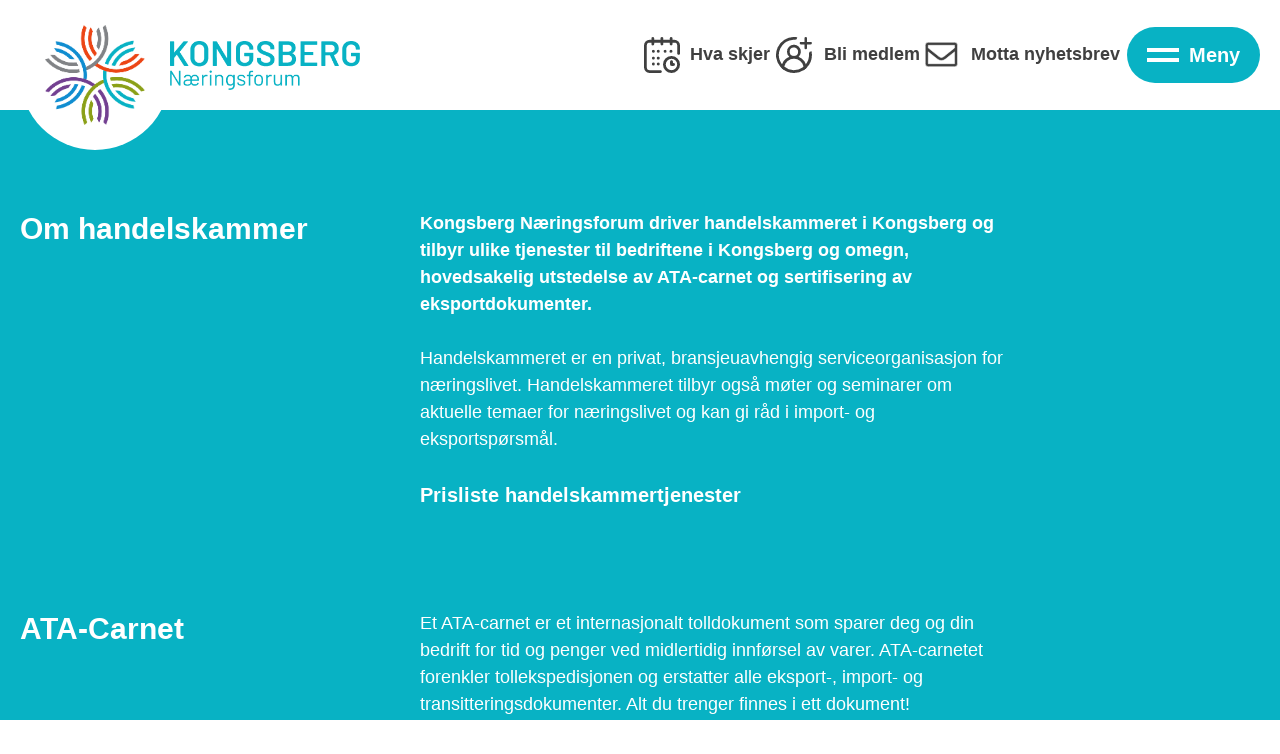

--- FILE ---
content_type: text/html; charset=UTF-8
request_url: https://knf.kongsberg.no/liste-handelskammer?n=Om%20handelskammer
body_size: 9017
content:
<!DOCTYPE html>
<html lang="no">
<head>
<title>Handelskammer</title>
<meta http-equiv="Content-Type" content="text/html; charset=utf-8">
<meta name="viewport" content="width=device-width, initial-scale=1.0">
<meta name="format-detection" content="telephone=no">
<meta name="description" content="">
<meta name="keywords" content="">
		<meta property="og:title" content="Handelskammer" />
		<meta property="og:description" content="" />
		<meta property="og:url" content="https://knf.kongsberg.no/handelskammer" />
		<meta property="og:image" content="https://knf.kongsberg.no/" />
		    <link nonce="c9d4784d7ab63496d74dc5e31501d4c98ab49f389eef789ee86107c5f74dd11e"
          href="/min/?live=1&f=elementsGlobal%2Fdefaults.css%2Cmodules%2FLayoutmanager%2Foutput%2FelementsOutput%2Flayout-10.css%2Cmodules%2FMenu%2Foutput%2Foutput.css%2C%2Fmodules%2FMenu%2Foutput%2Foutput.css%2C%2Fmodules%2FChamberOfCommerce%2Foutput%2Foutput.css%2C%2Fmodules%2FFooter%2Foutput%2Foutput.css%2Cmodules%2FChamberOfCommerce%2Foutput%2Foutput.css%2Clib%2Fjquery%2Fsimplebar.css%2Clib%2Fjquery%2Ffancybox%2Fjquery.fancybox.css%2Clib%2Fjquery%2Fjquery.fileupload%2Fjquery.fileupload.css%2Clib%2Fjquery%2Fjquery.mCustomScrollbar.css%2CelementsGlobal%2Fdefaults_ckeditor.css&v=1765917672"
          rel="stylesheet" type="text/css">    <script nonce="c9d4784d7ab63496d74dc5e31501d4c98ab49f389eef789ee86107c5f74dd11e" type="text/javascript"
            src="/min/?live=1&f=lib%2Fjquery%2Fjquery-3.6.0.js%2Clib%2Fjquery%2Fjquery-migrate-1.4.1.min.js%2Clib%2Fjquery%2Fglobal.js%2Clib%2Fjquery%2FimageResizer.js%2Clib%2Fjquery%2Fpicturefill.js%2Clib%2Fjquery%2Fsimplebar.min.js%2Clib%2Fjquery%2Fjquery.fileDownload.js%2Clib%2Fjquery%2Ffancybox%2Fjquery.fancybox.js%2Clib%2Fjquery%2Fimagesloaded.pkgd.min.js%2Clib%2Fjquery%2Fjustified.js%2Clib%2Fjquery%2Fjquery-ui-1.13.0%2Fjquery-ui.min.js%2Clib%2Fjquery%2Fjquery.fileupload%2Fjquery.fileupload.js%2Clib%2Fjquery%2Fjquery.mCustomScrollbar.concat.min.js&v=1724242186"></script>
<script nonce="c9d4784d7ab63496d74dc5e31501d4c98ab49f389eef789ee86107c5f74dd11e" type="text/javascript">
    jQuery(window).load(function () {
        //$('*').each(function() {
        //    var inlineStyle = $(this).attr('style');
        //
        //    if (typeof inlineStyle !== 'undefined') {
        //        $('.ck_image_new').attr('nonce', '//');
        //    }
        //});


        var page_ids = '';
        var accUrl = '/';
        $('.ck_youtube_new').each(function (e) {

            var params = [];
            var yturl = "https://www.youtube-nocookie.com/embed/" + $(this).data("youtube-code");

            if ($(this).data("youtube-related") === false) {
                params.push('rel=0');
            } else {
                params.push('rel=1');
            }

            if ($(this).data("youtube-autoplay") === false) {
                params.push('autoplay=0');
            } else {
                params.push('autoplay=1');
            }

            if ($(this).data("youtube-controls") === false) {
                params.push('controls=0');
            } else {
                params.push('controls=1');
            }

            if ($(this).data("youtube-loop") === false) {
                params.push('loop=0');
            } else {
                params.push('loop=1');
            }

            if ($(this).data("youtube-muted") === false) {
                params.push('mute=0');
            } else {
                params.push('mute=1');
            }

            if ($(this).data("youtube-showinfo") === false) {
                params.push('showinfo=0');
            } else {
                params.push('showinfo=1');
            }

            if (params.length > 0) {
                yturl = yturl + '?' + params.join('&');
            }
			            // $(this).replaceWith('<iframe class="ck_video_iframe" allow="accelerometer; autoplay; clipboard-write; encrypted-media; gyroscope; picture-in-picture; web-share" width="' + $(this).data("youtube-width") + '" height="auto" src="' + yturl + '" frameborder="0" allowfullscreen></iframe>');


            //var nonce = '//'; // Use your actual nonce variable
            //$(this).replaceWith('<div class="ck_video_yt"><div class="cookieconsent-optout-marketing"><a href="javascript:Cookiebot.renew()" nonce="' + nonce + '"><div class="cookie-box">'+'//'+'</div></a></div><iframe data-cookieconsent="marketing" class="ck_iframe_yt" allow="accelerometer; autoplay; clipboard-write; encrypted-media; gyroscope; picture-in-picture; web-share" width="' + $(this).data("youtube-width") + '" height="auto" data-cookieblock-src="' + yturl + '" frameborder="0" allowfullscreen></iframe></div>');

            $(this).replaceWith('<div class="ck_video_yt"><div class="cookieconsent-optout-marketing"><a href="#" class="renew-cookiebot"><div class="cookie-box">' + 'cookietext' + '</div></a></div><iframe data-cookieconsent="marketing" class="ck_iframe_yt" allow="accelerometer; autoplay; clipboard-write; encrypted-media; gyroscope; picture-in-picture; web-share" width="' + $(this).data("youtube-width") + '" height="auto" data-cookieblock-src="' + yturl + '" frameborder="0" allowfullscreen></iframe></div>');


			        });

        $('.ck_vimeo_new').each(function (e) {

            var params = [];
            var yturl = "https://player.vimeo.com/video/" + $(this).data("vimeo-code");
            params.push('dnt=1');

            if ($(this).data("vimeo-autoplay") === false) {
                params.push('autoplay=0');
            } else {
                params.push('autoplay=1');
            }

            if ($(this).data("vimeo-controls") === false) {
                params.push('controls=0');
            } else {
                params.push('controls=1');
            }

            if ($(this).data("vimeo-loop") === false) {
                params.push('loop=0');
            } else {
                params.push('loop=1');
            }

            if ($(this).data("vimeo-muted") === false) {
                params.push('muted=0');
            } else {
                params.push('muted=1');
            }

            if (params.length > 0) {
                if (yturl.indexOf('?') > -1) {
                    yturl = yturl + '&' + params.join('&');
                } else {
                    yturl = yturl + '?' + params.join('&');
                }
            }

			            // $(this).replaceWith('<iframe class="ck_video_iframe" allow="accelerometer; autoplay; clipboard-write; encrypted-media; gyroscope; picture-in-picture; web-share" width="' + $(this).data("vimeo-width") + '" height="auto" src="' + yturl + '" frameborder="0" allowfullscreen></iframe>');
            $(this).replaceWith('<div class="ck_video_vimeo"><div class="cookieconsent-optout-marketing"><a href="#" class="renew-cookiebot"><div class="cookie-box">' + '' + '</div></a></div><iframe data-cookieconsent="marketing" class="ck_iframe_vimeo" allow="accelerometer; autoplay; clipboard-write; encrypted-media; gyroscope; picture-in-picture; web-share" width="' + $(this).data("vimeo-width") + '" height="auto" src="' + yturl + '" frameborder="0" allowfullscreen></iframe></div>');
			        });

        $('.ck_image_new').each(function (e) {
            var imageText = $(this).data("image-text");
            if (imageText) {
                $(this).removeAttr("title");
                var imageWidth = $(this).data("image-width");
                // var imageTopMargin = $(this).data("image-top-margin");
                var imageBottomMargin = $(this).data("image-bottom-margin");
                var imageLeftMargin = $(this).data("image-left-margin");
                var imageRightMargin = $(this).data("image-right-margin");
                var imageAlighment = $(this).data("image-align");

                if (imageAlighment == "0") {
                    imageAlighment = "float:none;";
                }

                if (imageAlighment == "1") {
                    imageAlighment = "float:left;";
                }

                if (imageAlighment == "2") {
                    imageAlighment = "position: relative;left: 50%;transform: translateX(-50%);display: inline-block;";
                }

                if (imageAlighment == "3") {
                    imageAlighment = "float:right;";
                }
                console.log("imageAlighment", imageAlighment);

                var styleSpan = 'margin:auto; width:' + imageWidth + '; ' + 'padding-bottom:' + imageBottomMargin + '; ' + 'padding-left:' + imageLeftMargin + '; ' + 'padding-right:' + imageRightMargin + ';' + imageAlighment;
                // console.log("imageText",imageText);
                $(this).after('<div class="ck-image-text" style="' + styleSpan + '">' + imageText + '</div>');
            }

        });

        //$('.ck_image_new').attr('nonce', '//');

        $('a.ck_accLinks').each(function (e) {
            if (($(this).attr('href') == '' || $(this).attr('href') == '/') && $(this).attr('data-pageid')) {
                var param = $(this).attr('data-pageid').split('#');
                param[1] = parseInt(param[1]);
                if (param[1] > 0) {
                    if (page_ids != '') page_ids += ',';
                    page_ids += param[1];
                }
            }
        });

        // Select all elements with class "ck_text"
        $(".ck_text").each(function (index) {
            var $element = $(this);

            // Get the inline styles from the current element
            var inlineStyles = $element.attr("style");

            // Remove inline styles from the current element
            $element.removeAttr("style");

            // Add a unique class name
            var uniqueClassName = "ck_text_" + index;
            $element.addClass(uniqueClassName);

            // if(inlineStyles) {
            //     // Modify the inline styles to add !important
            //     var importantInlineStyles = inlineStyles
            //         .split(';')
            //         .filter(function (style) {
            //             return style.trim() !== '';
            //         })
            //         .map(function (style) {
            //             return style + ' !important';
            //         })
            //         .join(';');
            // }
            // Create CSS rule for the current element and append to the style tag
            if (inlineStyles && inlineStyles != '' && inlineStyles !== 'undefined') {

                if (inlineStyles[inlineStyles.length - 1] != ";")
                    inlineStyles = inlineStyles + ";";
                var cssRule = ".ck_text ." + uniqueClassName + " {" + inlineStyles.replaceAll(";", "!important;") + "}";
                $("#dynamic-styles").append(cssRule);
            }
            // Loop through child elements with different class names
            $element.find("[style]").each(function (childIndex) {
                var $child = $(this);

                // Get the inline styles from the child element
                var childInlineStyles = $child.attr("style");

                // Remove inline styles from the child element
                $child.removeAttr("style");

                // Add a unique class name for the child element
                var uniqueChildClassName = uniqueClassName + "_child_" + childIndex;
                $child.addClass(uniqueChildClassName);

                // Modify the inline styles to add !important
                // if(childInlineStyles) {
                //     var importantChildInlineStyles = childInlineStyles
                //         .split(';')
                //         .filter(function (style) {
                //             return style.trim() !== '';
                //         })
                //         .map(function (style) {
                //             return style + ' !important';
                //         })
                //         .join(';');
                // }
                // Create CSS rule for the child element and append to the style tag

                if (childInlineStyles[childInlineStyles.length - 1] != ";")
                    childInlineStyles = childInlineStyles + ';';

                var childCssRule = ".ck_text ." + uniqueChildClassName + " {" + childInlineStyles.replaceAll(";", "!important;") + "}";
                $("#dynamic-styles").append(childCssRule);
            });
        });

        /*$('*').each(function () {
            var inlineStyle = $(this).attr('style');

            if (typeof inlineStyle !== 'undefined') {
                if ($(this).attr('id')) {
                    console.log('Element with ID ' + $(this).attr('id') + ' has inline style: ' + inlineStyle);
                } else if ($(this).attr('class')) {
                    console.log('Element with no ID and with class name ' + $(this).attr('id') + ' has inline style: ' + inlineStyle);
                } else {
                    console.log('Element with no ID and no class name ' + $(this).attr("class") + ' has inline style: ' + inlineStyle);
                }
            }
        });*/

        if (page_ids != '') {
            $.ajax({
                url: '/elementsGlobal/ajax.getpagesurl.php',
                type: "POST",
                cache: false,
                data: {ids: page_ids, languageID: 'no'},
                success: function (html) {
                    var json_obj = $.parseJSON(html);
                    $('a.ck_accLinks').each(function (e) {
                        if (($(this).attr('href') == '' || $(this).attr('href') == '/') && $(this).attr('data-pageid')) {
                            var splitedArr = $(this).attr('data-pageid').split('#');
                            if (json_obj[splitedArr[1]][2] == '') {
                                $(this).attr('href', accUrl + '?pageID=' + json_obj[splitedArr[1]][0] + '&openLevel=' + json_obj[splitedArr[1]][1]);
                            } else {
                                $(this).attr('href', accUrl + json_obj[splitedArr[1]][2]);
                            }
                            $(this).removeAttr('data-pageid');
                        }
                    });
                },
                error: function (xhr, ajaxOptions, thrownError) {
                    alert(thrownError + "\r\n" + xhr.statusText + "\r\n" + xhr.responseText);
                }
            });
        }
    });

    $(document).ready(function () {
        $(document).on('click', '.renew-cookiebot', function (e) {
            e.preventDefault(); // Prevent the default link behavior
            Cookiebot.renew();  // Trigger the Cookiebot renewal function
        });
    });
</script><link rel="apple-touch-icon" sizes="57x57" href="/elementsGlobal/apple-icon-57x57.png">
<link rel="apple-touch-icon" sizes="60x60" href="/elementsGlobal/apple-icon-60x60.png">
<link rel="apple-touch-icon" sizes="72x72" href=/elementsGlobal"/apple-icon-72x72.png">
<link rel="apple-touch-icon" sizes="76x76" href="/elementsGlobal/apple-icon-76x76.png">
<link rel="apple-touch-icon" sizes="114x114" href="/elementsGlobal/apple-icon-114x114.png">
<link rel="apple-touch-icon" sizes="120x120" href="/elementsGlobal/apple-icon-120x120.png">
<link rel="apple-touch-icon" sizes="144x144" href="/elementsGlobal/apple-icon-144x144.png">
<link rel="apple-touch-icon" sizes="152x152" href="/elementsGlobal/apple-icon-152x152.png">
<link rel="apple-touch-icon" sizes="180x180" href="/elementsGlobal/apple-icon-180x180.png">
<link rel="icon" type="image/png" sizes="192x192"  href="/elementsGlobal/android-icon-192x192.png">
<link rel="icon" type="image/png" sizes="32x32" href="/elementsGlobal/favicon-32x32.png">
<link rel="icon" type="image/png" sizes="96x96" href="/elementsGlobal/favicon-96x96.png">
<link rel="icon" type="image/png" sizes="16x16" href="/elementsGlobal/favicon-16x16.png">
<link rel="manifest" href="/elementsGlobal/manifest.json">
<meta name="msapplication-TileColor" content="#ffffff">
<meta name="msapplication-TileImage" content="/elementsGlobal/ms-icon-144x144.png">
<meta name="theme-color" content="#ffffff">
	<style id="dynamic-styles" nonce="c9d4784d7ab63496d74dc5e31501d4c98ab49f389eef789ee86107c5f74dd11e"></style>
</head>
<body class="no-touch">
<div id="block-38" class="container ">
<header>
	<div class="wrapper header-wrapper">
		<a href="/">
			<div class="logo-block">
				<div class="circle"><img src="/elementsGlobal/logo_icon.png" alt="Logo"></div>
				<img src="/elementsGlobal/logo_text.png" alt="Logo" class="letters">
			</div>
		</a>

		<div class="burger">
			<div class="lines">
				<div class="line"></div>
				<div class="line"></div>
			</div>
			<span>Meny</span>
		</div>

        <div class="close">
            <div class="lines">
                <div class="line rotate-one"></div>
                <div class="line rotate-two"></div>
            </div>
            <img src="/elementsGlobal/close_icon.svg" alt="Close">
            <span>Meny</span>
        </div>

        <div class="activities-box">
            <a href="/liste-kongsberg-hva-skjer">
            <img src="/elementsGlobal/activities_icon.svg" alt="">
            Hva skjer            </a>
        </div>

        <div class="member-box">
            <a href="/medlem-bli-medlem/bli-medlem">
            <img src="/elementsGlobal/member_icon.svg" alt="">
            Bli medlem            </a>
        </div>

        <div class="newsletter-box">
            <a href="/om-oss-motta-nyhetsbrev/motta-nyhetsbrev">
            <img src="/elementsGlobal/env.svg" alt="">
            Motta nyhetsbrev            </a>
        </div>
	</div>
</header>

<nav class="desktop-menu">
    <div class="big-menu-inner" data-simplebar>
    <div class="top-part">
        <div class="wrapper top-wrapper">
            <div class="activities-box">
                <a href="/liste-kongsberg-hva-skjer">
                <img src="/elementsGlobal/activities_icon.svg" alt="">
                Hva skjer                </a>
            </div>

            <div class="member-box">
                <a href="/medlem-bli-medlem/bli-medlem">
                <img src="/elementsGlobal/member_icon.svg" alt="">
                Bli medlem                </a>
            </div>

            <div class="newsletter-box">
                <a href="/om-oss-motta-nyhetsbrev/motta-nyhetsbrev">
                <img src="/elementsGlobal/env.svg" alt="">
                Motta nyhetsbrev                </a>
            </div>
            
        	<div class="search-block">
        		<img src="/elementsGlobal/search_icon.svg" alt="Search">
        		<input class="anim" type="text" placeholder="Søk i KNF">
        	</div>

        	<div class="socials">
                        		<div class="social">
                    <a rel="noreferrer" target="_blank" href="https://www.facebook.com/Kongsberg-Næringsforum-SA-196237283349/"><img src="/elementsGlobal/facebook_icon.svg" alt="Facebook"></a>
                    </div>
                                                        		<div class="social">
                    <a rel="noreferrer" target="_blank" href="https://www.linkedin.com/company/2540535/"><img src="/elementsGlobal/linkedin_icon.svg" alt="Linkedin"></a>
                </div>
                        		<div class="clear"></div>
        	</div>

        	<div class="close">
                <div class="lines">
                    <div class="line rotate-one"></div>
                    <div class="line rotate-two"></div>
                </div>
				<img src="/elementsGlobal/close_icon.svg" alt="Close">
				<span>Meny</span>
			</div>
        </div>
    </div>
	<div class="menu-wrapper">
    <ul>
        <div class="wrapper">
        
                        <li class="level-one anim 4">
                <a href="/forum-og-moteplassers">
                    <div class="inside">
                        Forum og møteplasser                        <img class="anim" src="/elementsGlobal/arrow-carrot-right.svg" alt="">
                    </div>
                </a>

                
                
                
                

    


    
    <nav class="second-menu">

      <div>  

      
    
      <li class="level-two anim 22">
                <a href="/forum-og-moteplasser-forum-for-bygg-anlegg-eiendom/forum-for-bygg-anlegg-og-eiendom">

          <div class="ins">

            Forum for bygg, anlegg, eiendom
          </div>

        </a>
        
      </li>

    
      <li class="level-two anim 40">
                <a href="/forum-og-moteplasser-forum-for-byliv/forum-for-byliv">

          <div class="ins">

            Forum for Byliv
          </div>

        </a>
        
      </li>

    
      <li class="level-two anim 28">
                <a href="/forum-og-moteplasser-hr-forum/hr-forum">

          <div class="ins">

            HR-forum
          </div>

        </a>
        
      </li>

    
      <li class="level-two anim 29">
                <a href="/forum-og-moteplasser-industrilederforum/industrilederforum">

          <div class="ins">

            Industrilederforum
          </div>

        </a>
        
      </li>

    
      <li class="level-two anim 33">
                <a href="/forum-og-moteplasser-kommunikasjonsforum/kommunikasjonsforum">

          <div class="ins">

            Kommunikasjonsforum
          </div>

        </a>
        
      </li>

    
      <li class="level-two anim 39">
                <a href="/forum-og-moteplasser-kurs-og-kompetanseloft/kurs-og-kompetanseloft">

          <div class="ins">

            Kurs og kompetanseløft
          </div>

        </a>
        
      </li>

    
      <li class="level-two anim 41">
                <a href="/forum-og-moteplasser-waterhole/waterhole">

          <div class="ins">

            Waterhole
          </div>

        </a>
        
      </li>

    
      <li class="level-two anim 42">
                <a href="/forum-og-moteplasser-kvinner-i-naeringslivet-kongsberg/kvinner-i-naeringslivet-kongsberg">

          <div class="ins">

            Kvinner i Næringslivet Kongsberg
          </div>

        </a>
        
      </li>

    
    <div class="clear"></div>

 

    </div>

  </nav>

            </li>
                        
        
                        <li class="level-one anim 6">
                <a href="/prosjekter">
                    <div class="inside">
                        Prosjekter                        <img class="anim" src="/elementsGlobal/arrow-carrot-right.svg" alt="">
                    </div>
                </a>

                
                
                
                

    


    
    <nav class="second-menu">

      <div>  

      
    
      <li class="level-two anim 16">
                <a href="/prosjekter-vekst-i-kongsberg/vekst-i-kongsberg">

          <div class="ins">

            Vekst i Kongsberg
          </div>

        </a>
        
      </li>

    
      <li class="level-two anim 18">
                <a href="/prosjekter-kongsbergskolen/kongsbergskolen">

          <div class="ins">

            Kongsbergskolen
          </div>

        </a>
        
      </li>

    
    <div class="clear"></div>

 

    </div>

  </nav>

            </li>
                        
        
                        <li class="level-one anim 3">
                <a href="/konferanser-og-events">
                    <div class="inside">
                        Konferanser og events                        <img class="anim" src="/elementsGlobal/arrow-carrot-right.svg" alt="">
                    </div>
                </a>

                
                                    <nav class="second-menu">
                        <div>
                                                            <li class="level-two anim comerce-two">
                                <a href="/konferanser-og-events?n=Kongsberg Agenda">
                                  <div class="ins">
                                    Kongsberg Agenda                                  </div>
                                </a>
                                </li>
                                                            <li class="level-two anim comerce-two">
                                <a href="/konferanser-og-events?n=Kongsbergkonferansen">
                                  <div class="ins">
                                    Kongsbergkonferansen                                  </div>
                                </a>
                                </li>
                                                            <li class="level-two anim comerce-two">
                                <a href="/konferanser-og-events?n=Boligdagen">
                                  <div class="ins">
                                    Boligdagen                                  </div>
                                </a>
                                </li>
                                                            <li class="level-two anim comerce-two">
                                <a href="/konferanser-og-events?n=Yrkesmessa">
                                  <div class="ins">
                                    Yrkesmessa                                  </div>
                                </a>
                                </li>
                                                            <li class="level-two anim comerce-two">
                                <a href="/konferanser-og-events?n=Teknologidagene">
                                  <div class="ins">
                                    Teknologidagene                                  </div>
                                </a>
                                </li>
                                                    </div>
                    </nav>
                
                
                

    


    
    
    <div class="clear"></div>

            </li>
                        
        
                        <li class="level-one anim 8">
                <a href="/knf-som-meningsbaerer-horinger-og-uttalelser/horinger-og-uttalelser">
                    <div class="inside">
                        KNF som meningsbærer                        <img class="anim" src="/elementsGlobal/arrow-carrot-right.svg" alt="">
                    </div>
                </a>

                
                
                
                

    


    
    <nav class="second-menu">

      <div>  

      
    
      <li class="level-two anim 36">
                <a href="/knf-som-meningsbaerer-horinger-og-uttalelser/horinger-og-uttalelser">

          <div class="ins">

            Høringer og uttalelser
          </div>

        </a>
        
      </li>

    
      <li class="level-two anim 37">
                <a href="/knf-som-meningsbaerer-offentlige-planer-og-strategier/offentlige-planer-og-strategier">

          <div class="ins">

            Offentlige planer og strategier
          </div>

        </a>
        
      </li>

    
    <div class="clear"></div>

 

    </div>

  </nav>

            </li>
                        
        
                        <li class="level-one anim 5">
                <a href="/">
                    <div class="inside">
                        Kongsberg                        <img class="anim" src="/elementsGlobal/arrow-carrot-right.svg" alt="">
                    </div>
                </a>

                
                
                
                

    


    
    <nav class="second-menu">

      <div>  

      
    
      <li class="level-two anim 32">
                <a href="/liste-kongsberg-hva-skjer">

          <div class="ins">

            Hva skjer
          </div>

        </a>
        
      </li>

    
      <li class="level-two anim 14">
                <a href="/kongsberg-sentrumsgavekort/sentrumsgavekort">

          <div class="ins">

            Sentrumsgavekort
          </div>

        </a>
        
      </li>

    
      <li class="level-two anim 31">
                <a rel="noreferer" target="_blank" href="https://www.kongsberg.no/">

          <div class="ins">

            Kongsberg.no
          </div>

        </a>
        
      </li>

    
    <div class="clear"></div>

 

    </div>

  </nav>

            </li>
                        
        
                        <li class="level-one anim 2 active">
                <a href="/liste-handelskammer">
                    <div class="inside">
                        Handelskammer                        <img class="anim" src="/elementsGlobal/arrow-carrot-right.svg" alt="">
                    </div>
                </a>

                                    <nav class="second-menu">
                        <div>
                                                            <li class="level-two anim comerce-two">
                                <a href="/liste-handelskammer?n=Om handelskammer">
                                  <div class="ins">
                                    Om handelskammer                                  </div>
                                </a>
                                </li>
                                                            <li class="level-two anim comerce-two">
                                <a href="/liste-handelskammer?n=ATA-Carnet">
                                  <div class="ins">
                                    ATA-Carnet                                  </div>
                                </a>
                                </li>
                                                            <li class="level-two anim comerce-two">
                                <a href="/liste-handelskammer?n=essCert">
                                  <div class="ins">
                                    essCert                                  </div>
                                </a>
                                </li>
                                                    </div>
                    </nav>
                
                
                
                

    


    
    
    <div class="clear"></div>

            </li>
                        
        
                        <li class="level-one anim 1">
                <a href="/medlem-bli-medlem/bli-medlem">
                    <div class="inside">
                        Medlem                        <img class="anim" src="/elementsGlobal/arrow-carrot-right.svg" alt="">
                    </div>
                </a>

                
                
                
                

    


    
    <nav class="second-menu">

      <div>  

      
    
      <li class="level-two anim 9">
                <a href="/medlem-bli-medlem/bli-medlem">

          <div class="ins">

            Bli medlem
          </div>

        </a>
        
      </li>

    
      <li class="level-two anim 10">
                <a href="/medlem-bli-medlem/bli-medlem">

          <div class="ins">

            Medlemsfordeler
          </div>

        </a>
        
      </li>

    
      <li class="level-two anim 11">
                <a href="/medlem-vare-medlemer/vare-medlemmer">

          <div class="ins">

            Våre medlemer
          </div>

        </a>
        
      </li>

    
      <li class="level-two anim 38">
                <a href="/medlem-personvernerklaering/personvernerklaering">

          <div class="ins">

            Personvernerklæring
          </div>

        </a>
        
      </li>

    
    <div class="clear"></div>

 

    </div>

  </nav>

            </li>
                        
        
                        <li class="level-one anim 7">
                <a href="/liste-om-oss">
                    <div class="inside">
                        Om oss                        <img class="anim" src="/elementsGlobal/arrow-carrot-right.svg" alt="">
                    </div>
                </a>

                
                
                                    <nav class="second-menu">
                        <div>
                                                            <li class="level-two anim comerce-two">
                                <a href="/liste-om-oss?n=Dette er KNF">
                                  <div class="ins">
                                    Dette er KNF                                  </div>
                                </a>
                                </li>
                            
                            <li class="level-two anim comerce-two">
                            <a href="/liste-om-oss?n=Ansatte og styret">
                              <div class="ins">
                                Ansatte og styret                              </div>
                            </a>
                            </li>

                                                            <li class="level-two anim comerce-two">
                                <a href="/liste-om-oss?n=Vedtekter og årsmeldinger">
                                  <div class="ins">
                                    Vedtekter og årsmeldinger                                  </div>
                                </a>
                                </li>
                            
                            
                                                            <li class="level-two anim comerce-two">
                                <a href="/liste-om-oss?n=Årsmeldinger">
                                  <div class="ins">
                                    Årsmeldinger                                  </div>
                                </a>
                                </li>
                            
                                                    </div>
                    </nav>
                
                

    


    
    <nav class="second-menu">

      <div>  

      
    
      <li class="level-two anim 21">
                <a href="/liste-om-oss-nyheter">

          <div class="ins">

            Nyheter
          </div>

        </a>
        
      </li>

    
      <li class="level-two anim 26">
                <a href="/om-oss-kontaktskjema/">

          <div class="ins">

            Kontaktskjema
          </div>

        </a>
        
      </li>

    
      <li class="level-two anim 34">
                <a href="/om-oss-motta-nyhetsbrev/motta-nyhetsbrev">

          <div class="ins">

            Motta nyhetsbrev
          </div>

        </a>
        
      </li>

    
    <div class="clear"></div>

 

    </div>

  </nav>

            </li>
                        
        
                        
                <div class="clear"></div>
        </div>
    </ul>
    </div>
    </div>
</nav>

<script nonce="c9d4784d7ab63496d74dc5e31501d4c98ab49f389eef789ee86107c5f74dd11e" type="text/javascript">

$(document).ready(function(){
	resizeMenu();

    $('.desktop-menu .level-one').each(function(){
        var $this = $(this);
        if($this.find('.second-menu').length > 0){ $this.addClass('has-menu'); }
    });
});

$(window).load(function(){
	resizeMenu();

    var ww = Math.max(document.documentElement.clientWidth, window.innerWidth || 0);

    $('.comerce-two').on('click', function(){
        var $this = $(this),
            place = 37;
        
        if(place == '37'){
            location.reload();
        }
    });

    $('.desktop-menu .has-menu .inside img').on('click', function(e){
        if(ww > 760){
            e.preventDefault();
        } else {
            e.preventDefault();
            $(this).parent().parent().parent().find('.second-menu').slideToggle(200);
            $(this).toggleClass('rotate90');
        }
    });

	$('header .burger').on('click', function(){
         var ww = Math.max(document.documentElement.clientWidth, window.innerWidth || 0);
		$('.desktop-menu').slideDown(400);
        if(ww <= 1000){
            $(this).fadeOut(200);
            $('header .close').fadeIn(200);
        }
		colEq();
	});

    $('header .close').on('click', function(){
        $('.desktop-menu').slideUp(400);
        $(this).fadeOut(200);
        $('header .burger').fadeIn(200);
    });

	$('.desktop-menu .top-part .close').on('click', function(){
		$('.desktop-menu').slideUp(400);
	});

    $('.desktop-menu .top-part .search-block input').keypress(function(event) {
        if (event.which == 13) {
            event.preventDefault();
            var val = $(this).val();
            if(val.length > 0){ window.location = '/sok?search='+val; }
        }
    });

    $('.desktop-menu .top-part .search-block img').on('click', function(){
        var $this = $(this);
        var val = $this.parent().find('input').val();
        if(val.length > 0){ window.location = '/sok?search='+val; }
    });

    $('.search-button').on('click', function(){
        $('header .search-block').toggle(200, function(){
            $('header .search-block input').focus();
        });
    });
});

$(window).resize(function(){
	resizeMenu();
});

function resizeMenu(){
    var ww = Math.max(document.documentElement.clientWidth, window.innerWidth || 0);

    colEq();
}

function colEq(){
    var ww = Math.max(document.documentElement.clientWidth, window.innerWidth || 0);

    var news = $('.desktop-menu .level-one'),
        number,
        count,
        i;

    if(ww > 1350){
        var number = 4,
            count = news.length,
            i = 0;
    } else if(ww > 1000 && ww <= 1350) {
        var number = 3,
            count = news.length,
            i = 0;
    } else if(ww > 760 && ww <= 1000) {
    	var number = 2,
            count = news.length,
            i = 0;
    } else {
        var number = 1,
            count = news.length,
            i = 0;
    }

    for(i=0;i<=count;i+=number){
        var tempH = 0;

        for(u=0;u<number;u++){
            news.eq(i+u).css({'height': 'auto'});
            if(news.eq(i+u).outerHeight() > tempH){ tempH = news.eq(i+u).outerHeight(); }
        }

        for(n=0;n<number;n++){
            if(ww > 760){ news.eq(i+n).css({'height': tempH}); } else { news.eq(i+n).css({'height': 'auto'}); }
        }
    }

}

</script></div><div id="block-39" class="container "><div id="block-40" class="container ">
<main class="list-main">

<div class="list-wrapper">

	<div class="moving-block text-unit green-one" name="Om handelskammer">
		<div class="wrapper">

		<div class="left-side">
			<h2 class="smaller-title">Om handelskammer</h2>
		</div>
		<div class="right-side">
			<article class="text-article top-text"><strong>Kongsberg N&aelig;ringsforum driver handelskammeret i Kongsberg og tilbyr ulike tjenester til bedriftene i Kongsberg og omegn, hovedsakelig utstedelse av ATA-carnet og sertifisering av eksportdokumenter.</strong><br />
<br />
Handelskammeret er en privat, bransjeuavhengig serviceorganisasjon for n&aelig;ringslivet. Handelskammeret tilbyr ogs&aring; m&oslash;ter og seminarer om aktuelle temaer for n&aelig;ringslivet og kan gi r&aring;d i import- og eksportsp&oslash;rsm&aring;l.<br />
&nbsp;
<h2 class="ck_h2"><strong><a href="https://knf.kongsberg.no/prisliste-handelskammertjenester">Prisliste handelskammertjenester</a></strong></h2>
</article>

			
					</div>
		<div class="clear"></div>

		</div>
			</div>
	<div class="moving-block text-unit green-one" name="ATA-Carnet">
		<div class="wrapper">

		<div class="left-side">
			<h2 class="smaller-title">ATA-Carnet</h2>
		</div>
		<div class="right-side">
			<article class="text-article top-text">Et ATA-carnet er et internasjonalt tolldokument som sparer deg og din bedrift for tid og penger ved midlertidig innf&oslash;rsel av varer. ATA-carnetet forenkler tollekspedisjonen og erstatter alle eksport-, import- og transitteringsdokumenter. Alt du trenger finnes i ett dokument!</article>

			                <a rel="noreferer" target="_blank" href="https://www.e-ata.no/Default.aspx?chamber=KO"><section class="big-button anim">Bestill ATA-carnet her</section></a>
            
			<article class="text-article bottom-text">Under forutsetning at varene skal returneres til Norge kan du reise p&aring; carnet med varepr&oslash;ver, yrkesutstyr og utstyr til messer/utstillinger uten &aring; deponere for toll og avgifter.<br />
<br />
ATA-carnet utstedes ved hver reise, eller for et antall reiser, for det utstyr og varer som du tar med deg. Carnetet skal f&oslash;lge varene hele tiden og fremvises og stemples ved hver grenseovergang.<br />
<br />
<span class="ck_blue"><a href="https://knf.kongsberg.no/generelt-om-ata-carnet"><strong>Les mer om ATA-carnet her &gt;</strong></a></span><br />
<br />
<strong><a href="https://knf.kongsberg.no/prisliste-handelskammertjenester">Prisliste handelskammertjenester</a></strong></article>		</div>
		<div class="clear"></div>

		</div>
		 <div class="rounded-block"></div> 	</div>
	<div class="moving-block text-unit " name="essCert">
		<div class="wrapper">

		<div class="left-side">
			<h2 class="smaller-title">essCert</h2>
		</div>
		<div class="right-side">
			<article class="text-article top-text">Mange importland krever at opplysningene i eksportdokumentene sertifiseres av et handelskammer (Chamber of Commerce) f&oslash;r de blir godkjent som fullverdige.<br />
<br />
Kongsberg N&aelig;ringsforum sertifiserer eksportdokumenter online gjennom essCert.<br />
<br />
Det er b&aring;de raskt og enkelt &aring; sertifisere Certificate of Origin, fakturaer eller andre dokumenter gjennom EssDocs.</article>

			                <a rel="noreferer" target="_blank" href="https://www.esscert.com/log-in/"><section class="big-button anim">essCert login</section></a>
            
			<article class="text-article bottom-text">Det er kun virksomheter registrert i Br&oslash;nn&oslash;ysund med organisasjonsnr som kan f&aring; sertifisert eksportdokumenter.<br />
&nbsp;<br />
V&aelig;r oppmerksom p&aring; at opprinnelsesdokumentene ogs&aring; kan kreves stemplet av importlandets konsulat/ambassade.<br />
<br />
Ogs&aring; andre dokumenter, som f.eks. agentavtaler, firmaattester og forskjellige former for erkl&aelig;ringer, kan kreves sertifisert av et handelskammer.<br />
<br />
<span class="ck_blue"><strong><a href="https://knf.kongsberg.no/prisliste-handelskammertjenester">Prisliste handelskammertjenester</a></strong></span></article>		</div>
		<div class="clear"></div>

		</div>
			</div>
	<div class="moving-block text-unit " name="Kom i gang  med essCert">
		<div class="wrapper">

		<div class="left-side">
			<h2 class="smaller-title">Kom i gang  med essCert</h2>
		</div>
		<div class="right-side">
			<article class="text-article top-text">For &aring; f&aring; dine dokumenter sertifisert, m&aring; du opprette en brukerkonto hos essCert, som er systemet vi bruker for all sertifisering.<br />
&Aring; lage en brukerkonto hos essCert er b&aring;de enkelt og gratis.<br />
<br />
<strong>Prosessen er rask og enkel &aring; bruke:</strong><br />
<br />
&bull; Fyll ut en &laquo;<a href="uploads/userfiles/files/Handelskammer/Kongsberg%20Formal%20Undertaking.pdf" target="_blank"><span class="ck_blue"><u>Formal Undertaking</u></span></a>&raquo;<br />
&bull; Send skjemaet til <span class="ck_blue"><u><a href="mailto:register@esscert.com?subject=Formal%20Undertaking">register@esscert.com</a></u></span><br />
&bull; Innen en arbeidsdag vil du f&aring; en e-post med innloggingsinformasjon<br />
&bull; Logg deg inn p&aring; essCert<br />
&bull; Fyll ut Certificate of Origin online, og send inn sammen med st&oslash;ttedokumenter som bekrefter opprinnelsen.<br />
&bull; Du f&aring;r en e-post s&aring; snart dokumentet er sertifisert<br />
&bull; Hent det ut p&aring; din profil p&aring; essCert.<br />
&nbsp;<br />
Om du trenger &aring; f&aring; dokumentene stemplet og signert manuelt, kan du velge &aring; f&aring; dokumentene skrevet ut hos oss. Du m&aring; fylle ut en &laquo;Formal Undertaking&raquo;, og opprette en profil hos essCert. Fyll ut all informasjon, og velg &laquo;Print at the Chamber&raquo;. Dokumentene vil da bli stemplet og signert manuelt, sendt deg per post.<br />
<br />
Enkelte land krever ytterligere sertifisering av importlandets ambassade / konsulat. Vi anbefaler v&aring;re kunder &aring; h&oslash;re med import&oslash;ren om hvor mange opprinnelsesbevis som kreves sertifisert og hvem som m&aring; sertifisere bevisene, siden hvert importland har sine egne bestemmelser.<br />
<br />
N&aelig;rmere opplysninger om sertifiseringsbestemmelser i det enkelte land finner du hos <u><span class="ck_blue"><a href="https://www.innovasjonnorge.no/no/verktoy/eksport-og-internasjonal-satsing/">Innovasjon Norge</a></span></u>.&nbsp;&nbsp;<br />
<br />
&nbsp;</article>

			
					</div>
		<div class="clear"></div>

		</div>
			</div>

</div>

</main>

<script nonce="c9d4784d7ab63496d74dc5e31501d4c98ab49f389eef789ee86107c5f74dd11e" type="text/javascript">

$(document).ready(function(){
	resizePage();

	$('.moving-block').each(function(){
		var $this = $(this);

		var placement = 'Om handelskammer';

		if(placement && $this.attr('name') == placement){
			var top  = $this.offset();
			console.log(top.top);
			setTimeout(function(){
				$('html, body').animate({ scrollTop: top.top - 110 }, 200);
			},2);
		} else { 
			$('html, body').animate({ scrollTop: 0 }, 200);
		}
	});
});

$(window).load(function(){
	resizePage();
});

$(window).resize(function(){
	resizePage();
});

function resizePage(){
	var ww = Math.max(document.documentElement.clientWidth, window.innerWidth || 0);
}

</script>
</div></div><div id="block-41" class="container ">
<footer>
	<div class="wrapper">
		<img src="/elementsGlobal/footer-image.jpg" alt="" class="mob-img">
		<div class="left"></div>
		<div class="right">
			<div class="button-line">
				<div class="left-side">
					<a href="/om-oss-kontaktskjema/"><div class="big-button members">Kontakt oss</div></a>
				</div>
				<div class="right-side">
					<a href="/medlem-bli-medlem/bli-medlem"><div class="big-button benefits">Medlemsfordeler</div></a>
				</div>
				<div class="clear"></div>
			</div>
			<div class="other-line">
				<div class="left-side">
					<h3>Kontakt Oss</h3>
					<article>Kirketorget 4,<br />
3616 Kongsberg<br />
<br />
Tlf: 32 29 90 50<br />
Epost: post@knf.kongsberg.no<br />
<br />
<strong>&Aring;pningstider</strong><br />
Mandag &ndash; fredag:<br />
kl. 09.00 &ndash; 16.00</article>
				</div>
				<div class="right-side">
					<h3>Lenker</h3>
					<article><a href="https://www.kongsberg.no/">www.kongsberg.no</a><br />
&nbsp;</article>

					<div class="social-row">
						<section class="inside">
													<section class="soc">
								<a rel="noreferrer" target="_blank" href="https://www.facebook.com/Kongsberg-Næringsforum-SA-196237283349/">
									<img class="anim" src="/modules/SocialLinks/output/elementsOutput/facebook-white.jpg" alt="facebook">
								</a>
							</section>
																									<section class="soc">
								<a rel="noreferrer" target="_blank" href="https://www.linkedin.com/company/2540535/">
									<img class="anim" src="/modules/SocialLinks/output/elementsOutput/linkedin-white.jpg" alt="linkedin">
								</a>
							</section>
												<div class="clear"></div>
						</section>
					</div>

					<img src="/elementsGlobal/footer-image.jpg" alt="" class="footer-img">
				</div>
				<div class="clear"></div>
			</div>
		</div>
		<div class="clear"></div>
	</div>
</footer></div></body>
</html>


--- FILE ---
content_type: text/css; charset=utf-8
request_url: https://knf.kongsberg.no/min/?live=1&f=elementsGlobal%2Fdefaults.css%2Cmodules%2FLayoutmanager%2Foutput%2FelementsOutput%2Flayout-10.css%2Cmodules%2FMenu%2Foutput%2Foutput.css%2C%2Fmodules%2FMenu%2Foutput%2Foutput.css%2C%2Fmodules%2FChamberOfCommerce%2Foutput%2Foutput.css%2C%2Fmodules%2FFooter%2Foutput%2Foutput.css%2Cmodules%2FChamberOfCommerce%2Foutput%2Foutput.css%2Clib%2Fjquery%2Fsimplebar.css%2Clib%2Fjquery%2Ffancybox%2Fjquery.fancybox.css%2Clib%2Fjquery%2Fjquery.fileupload%2Fjquery.fileupload.css%2Clib%2Fjquery%2Fjquery.mCustomScrollbar.css%2CelementsGlobal%2Fdefaults_ckeditor.css&v=1765917672
body_size: 10480
content:
html,body,div,span,object,iframe,h1,h2,h3,h4,h5,h6,p,blockquote,pre,abbr,address,cite,code,del,dfn,em,img,ins,kbd,q,samp,small,strong,sub,sup,var,b,i,dl,dt,dd,ol,ul,li,fieldset,form,label,legend,table,caption,tbody,tfoot,thead,tr,th,td,article,aside,canvas,details,figcaption,figure,footer,header,hgroup,menu,nav,section,summary,time,mark,audio,video{margin:0;padding:0;border:0;outline:0;font-size:100%;vertical-align:baseline;background:transparent}body{line-height:1}article,aside,details,figcaption,figure,footer,header,hgroup,menu,nav,section{display:block}nav
ul{list-style:none}blockquote,q{quotes:none}blockquote:before,blockquote:after,q:before,q:after{content:none}a{margin:0;padding:0;font-size:100%;vertical-align:baseline;background:transparent}ins{background-color:#ff9;color:#000;text-decoration:none}mark{background-color:#ff9;color:#000;font-style:italic;font-weight:bold}del{text-decoration:line-through}abbr[title],dfn[title]{border-bottom:1px dotted;cursor:help}table{border-collapse:collapse;border-spacing:0}hr{display:block;height:1px;border:0;border-top:1px solid #ccc;margin:1em
0;padding:0}input,select{vertical-align:middle}.ck_blue{color:#08B2C4 !important}.ck_h1{font-size:2.5rem !important;font-weight:600 !important}.ck_h2{font-size:2rem !important;font-weight:600 !important}.ck_h3{font-size:1.8rem !important;font-weight:600 !important}html{font-size:62.5%}*{-webkit-box-sizing:border-box;-moz-box-sizing:border-box;box-sizing:border-box}input[type=text],textarea{-webkit-appearance:none;border-radius:0;font-family:'Barlow',sans-serif;font-size:1.6rem;outline:none}main{display:block;position:relative;z-index:5400;margin-top:11rem}body{font-family:'Barlow',sans-serif;font-size:1.6rem;color:#404040}a{color:inherit;text-decoration:none}.clear{clear:both}.rotate90{-webkit-transform:rotate(90deg);-moz-transform:rotate(90deg);-o-transform:rotate(90deg);-ms-transform:rotate(90deg);transform:rotate(90deg)}.rotate45,.rotate-one{-webkit-transform:rotate(45deg);-moz-transform:rotate(45deg);-o-transform:rotate(45deg);-ms-transform:rotate(45deg);transform:rotate(45deg)}.rotate-two{-webkit-transform:rotate(-45deg);-moz-transform:rotate(-45deg);-o-transform:rotate(-45deg);-ms-transform:rotate(-45deg);transform:rotate(-45deg)}@keyframes
rotation{from{transform:rotate(0deg)}to{transform:rotate(359deg)}}.anim{-webkit-transition:all .2s linear;-moz-transition:all .2s linear;-o-transition:all .2s linear;transition:all .2s linear}.anim-long{transition:all .8s linear}.wrapper{width:100%;max-width:155rem;position:relative;margin:auto;z-index:150}.wrapper-wide{width:100%;max-width:157rem;position:relative;margin:auto;z-index:150}.wrapper-ultra-wide{width:100%;max-width:160rem;position:relative;margin:auto;z-index:150}.button{min-width:17rem;text-align:center;color:#fff;font-size:2rem;font-weight:600;height:5rem;line-height:5rem;background:#08B2C4;display:inline-block;padding:0
2rem}.medium-button{height:6rem;line-height:5.2rem;font-size:2rem;font-weight:400;border-radius:3rem;border: .3rem #08B2C4 solid;color:#FFF;display:inline-block;padding:0
4rem;margin:0;background:#08B2C4}.medium-button.green-one{color:#08B2C4;border: .3rem #FFF solid;background:#FFF}.medium-button
img{position:relative;top: .2rem;margin-left:1rem}.big-button{height:8rem;line-height:7.2rem;font-size:2.5rem;font-weight:600;border-radius:4rem;border: .3rem #08B2C4 solid;color:#08B2C4;display:inline-block;padding:0
4rem;margin:4rem 0}.main-title{font-size:2.5rem;line-height:1.25;font-weight:700}.main-title
.line{width:5.5rem;height: .2rem;background:#08B2C4;margin:2.1rem 0 1.8rem 0}.blue_background .main-title
.line{background:#FFF}.big-title{font-size:6rem;line-height:7.2rem;font-weight:700}.smaller-title{font-size:3rem;line-height:3.7rem;font-weight:600}.medium-title{font-size:3.4rem;line-height:4.1rem;font-weight:600}.medium-title
.line{width:5.5rem;height: .2rem;background:#08B2C4;margin:2.1rem 0 1.8rem 0}.text-article{font-size:1.6rem;line-height:1.5}.text-article
li{margin-left:1.8rem}.text-article
blockquote{padding:0
3rem;font-size:2rem;color:#625545;font-style:italic;font-weight:500}.text-article
img{width:100%;height:auto}.read-more{position:relative;height:4.5rem;font-size:1.6rem !important;font-weight:600 !important;line-height:4.5rem;padding-left:5.5rem;text-transform:none !important}.read-more
.circle{position:absolute;top:0;left:0;width:4.5rem;height:4.5rem;border-radius:50%;background:#08B2C4;z-index:10}.read-more .white-circle{position:absolute;background:#FFF;width:3.7rem;height:3.7rem;top: .4rem;left: .4rem;z-index:20;border-radius:50%}.read-more .inner-circle{position:absolute;background:#08B2C4;width:2.9rem;height:2.9rem;top: .4rem;left: .4rem;z-index:20;border-radius:50%;text-align:center}.read-more .inner-circle
img{position:absolute;top: .65rem;left:50%;transform:translateX(-50%);-webkit-transform:translateX(-50%)}.activity .read-more{font-size:1.6rem;text-transform:none;font-weight:normal}.activity .read-more
.circle{background:#FFF}.activity .read-more .white-circle{background:#08B2C4}.activity .read-more .inner-circle{background:#FFF}.activity .read-more .img-two{display:none}.addition{width:100%;margin-top:4rem}.addition
img{width:100%;height:auto}.addition
.text{font-size:1.3rem;line-height:1.5;color:#2A2B2D;font-style:italic;margin-top: .7rem}.list-main{margin-top:11rem}.list-wrapper{padding-top:10rem;padding-right:60rem;padding-bottom:5rem}.detail-page .bread-crumbs{height:5rem;line-height:5rem;color:#7B7B7B}.detail-page .bread-crumbs
span{color:#08B2C4}.activity{margin-bottom:7rem}.activity .date-block{position:relative;height:5rem;padding-left:6rem;margin-bottom:1rem}.activity .date-block-two{padding-left:16rem!important}.activity .date-block
.number{font-size:5rem;border-bottom: .3rem #08B2C4 solid;height:5.7rem;width:5.7rem;position:absolute;top:0;left:0;font-weight:700}.activity .date-block
.number_two{font-size:5rem;border-bottom: .3rem #08B2C4 solid;height:5.7rem;width:15.7rem;position:absolute;top:0;left:0;font-weight:700}.activity .date-block
.month{font-weight:600;font-size:1.5rem;padding:1rem 0 .6rem 1rem}.activity .date-block
.time{font-weight:600;font-size:1.5rem;padding-left:1rem}.activity .small-title{font-size:1.8rem;font-weight:700;line-height:2.2rem;padding-top:1.5rem}.activity
.location{line-height:1.5;font-size:1.4rem;color:#939393;margin: .5rem 0 .2rem 0}.activity
article{line-height:1.5}.no-results{padding-top:3rem;font-weight:600;font-size:2rem}.sorting-line{width:100%;height:4.5rem;margin-top:4.5rem;position:relative;z-index:100;margin-bottom:5rem}.sorting-line .drop-down{position:relative;float:left;width:30rem}.sorting-line .drop-top{height:4.5rem;line-height:4.5rem;background:#FFF;position:relative;padding-left:1rem;padding-right:4.1rem;cursor:pointer;border-radius: .5rem;color:#7B7B7B}.sorting-line .drop-top
img{position:absolute;top:1.6rem;right:1rem}.sorting-line
.selection{position:absolute;top:4.5rem;border-radius: .5rem;width:100%;height:22.5rem;overflow:hidden;display:none}.sorting-line .selection .selection-list{position:relative;height:18rem}.sorting-line .selection
.select{height:4.5rem;line-height:4.5rem;position:relative;text-align:left;padding-left:1rem;cursor:pointer;background:#FFF}.loader{position:absolute;left:50%;transform:translateX(-50%);-webkit-transform:translateX(-50%);display:inline-block;display:none;z-index:500}.loader
img{animation:rotation 1s infinite linear;width:6rem;height:6rem}.side-unit{position:relative;min-height:24rem;padding-left:42rem;margin-bottom:5rem}.side-unit
picture{position:absolute;top:0;left:0;height:24rem;width:37rem;overflow:hidden}.side-unit picture
img{width:100%;height:auto}.side-unit
aside{padding:0
0 7rem 0}.side-unit
.gray{color:#939393;font-size:1.4rem;margin: .9rem 0 1rem 0}.side-unit .read-more{position:absolute;left:42rem;bottom:1rem}.side-detail-page .left-side{float:left;width:calc(100% - 530px);padding-right:20rem}.side-detail-page .left-side .short-text{font-size:1.8rem;font-weight:600;margin-top:4rem}.side-detail-page .left-side .full-text{margin-top:4rem}.side-detail-page .right-side{float:right;width:53rem}.side-detail-page .right-side
picture{display:block;width:100%;overflow:hidden}.side-detail-page .right-side picture
img{width:100%;height:auto}.side-detail-page .right-side
.inner{padding:2rem 3rem;background:#FFF;margin-top:-.2rem}.side-detail-page .right-side .inner
article{font-size:1.9rem}.side-detail-page .right-side .social-row{margin-top:5rem}.side-detail-page .right-side .social-row
h3{font-size:1.9rem;font-weight:700;margin-bottom:1rem}.side-detail-page .right-side .social-row
.inside{}.side-detail-page .right-side .social-row
.soc{width:4.5rem;height:4.5rem;float:left;overflow:hidden;text-align:center;margin-right:1rem;margin-left:-.3rem}.side-detail-page .right-side .social-row .soc:nth-child(3){width:4.5rem}.side-detail-page .right-side .social-row .soc
img{height:4.5rem;width:auto}.text-unit{padding:5rem 0;position:relative}.text-unit:nth-of-type(1){padding-top:10rem}.text-unit:nth-of-type(2){padding-bottom:10rem}.text-unit:nth-of-type(3){padding-top:10rem}.text-unit .left-side{float:left;width:40rem}.text-unit .left-side
h2{font-weight:600;word-wrap:break-word}.text-unit .right-side{float:left;width:calc(100% - 400px);padding-right:39rem}.text-unit .right-side .text-article{font-size:1.8rem}.text-unit.green-one{background:#08B2C4;color:#FFF}.text-unit.green-one .big-button{color:#FFF;border: .3rem #FFF solid}@media screen and (max-width : 1550px){.wrapper{padding-left:2rem;padding-right:2rem}.wrapper-wide{padding-left:1rem;padding-right:1rem}.text-unit .right-side{padding-right:25rem}}@media screen and (max-width : 1200px){.activity .read-more
.circle{background:#08B2C4}.activity .read-more .white-circle{background:#FFF}.activity .read-more .inner-circle{background:#08B2C4}.activity .read-more .img-two{display:block}.activity .read-more .img-one{display:none}}@media screen and (max-width : 1100px){.text-unit .left-side{float:left;width:30rem}.text-unit .right-side{float:right;width:calc(100% - 350px);padding-right:0}.side-detail-page .left-side{width:calc(100% - 400px);padding-right:5rem}.side-detail-page .right-side{width:40rem}.big-title{font-size:4rem;line-height:5.2rem}}@media screen and (max-width : 1000px){.list-main{margin-top:7rem}.list-wrapper{padding-top:5rem;margin-bottom:0}.text-unit{padding:5rem 0 0 0}.text-unit:nth-of-type(1){padding-top:5rem}.text-unit:nth-of-type(2){padding-bottom:5rem}.text-unit:nth-of-type(3){padding-top:5rem}.text-unit .left-side{width:100%}.text-unit .left-side
h2{font-weight:600;word-wrap:break-word}.text-unit .right-side{width:100%;padding-right:0;margin-top:3rem}.text-unit .right-side .bottom-text{margin-top:4rem}.text-unit .big-button{margin-bottom:0}.side-unit{min-height:auto;padding-left:0}.side-unit
picture{position:relative;height:auto;width:100%;overflow:hidden}.side-unit picture
img{width:100%;height:auto}.side-unit
aside{padding:0
0 7rem 0;margin-top:3rem}.side-unit
.gray{color:#939393;font-size:1.4rem;margin: .9rem 0 1rem 0}.side-unit .read-more{position:absolute;left:0;bottom:1rem}.sorting-line .drop-down{width:calc(50% - 15px)}.side-detail-page .left-side{width:100%;padding-right:0}.side-detail-page .right-side{float:right;width:100%;margin-top:5rem}}@media screen and (max-width : 760px){.ck_h1{font-size:2rem !important;font-weight:600 !important}.ck_h2{font-size:1.4rem !important;font-weight:600 !important}.ck_h3{font-size:1.2rem !important;font-weight:600 !important}.text-article{font-size:1.4rem}.main-title{font-size:1.4rem;line-height:1.5;font-weight:700}.main-title
.line{width:5.5rem;height: .2rem;background:#08B2C4;margin:2.1rem 0 1.8rem 0}.blue_background .main-title
.line{background:#FFF}.big-title{font-size:2.5rem;line-height:3.4rem;font-weight:600}.medium-title{font-size:2rem;line-height:2.4rem;font-weight:600}.medium-title
.line{width:5.5rem;height: .2rem;background:#08B2C4;margin:1.5rem 0 1.8rem 0}.smaller-title{font-size:2rem;line-height:2.4rem;font-weight:600}.read-more{position:relative;height:2rem;font-size:1.4rem !important;line-height:2rem;padding-left:3rem;margin-top:1rem !important;font-weight:600 !important}.read-more
.circle{width:2rem;height:2rem}.read-more .white-circle{width:1.6rem;height:1.6rem;top: .2rem;left: .2rem}.read-more .inner-circle{width:1.2rem;height:1.2rem;top: .2rem;left: .2rem}.read-more .inner-circle
img{position:absolute;height: .8rem;width:auto;top: .2rem;left:50%;transform:translateX(-50%);-webkit-transform:translateX(-50%)}.button{font-size:1.6rem;height:auto;line-height:1.5;padding: .6rem 2rem}.medium-button{height:auto;line-height:1.5;font-size:1.6rem;border-radius:2rem;border: .2rem #08B2C4 solid;padding: .6rem 2rem}.medium-button.green-one{border: .2rem #FFF solid}.medium-button
img{position:relative;top: .3rem;margin-left:1rem}.big-button{height:auto;line-height:1.5;font-size:1.6rem;border-radius:2rem;border: .2rem #08B2C4 solid;display:inline-block;padding: .6rem 2rem}.detail-page .bread-crumbs{height:auto;line-height:1.25;color:#7B7B7B;margin-bottom:1.5rem}.detail-page .bread-crumbs
span{color:#08B2C4}.activity{margin-bottom:5rem}.activity
article{font-size:1.4rem}.side-unit
aside{padding:0
0 5rem 0;margin-top:3rem}.sorting-line{height:auto;margin-top:3.5rem;margin-bottom:3rem}.sorting-line .drop-down{width:100%}.side-detail-page .right-side
.inner{padding:2rem 2rem}.side-detail-page .right-side .inner
article{font-size:1.6rem}.side-detail-page .right-side .social-row
h3{font-size:1.6rem}}.container{width:100%;display:block;padding:0;margin:0
auto}.container::after{display:block;content:" ";clear:both}.row{width:100%;display:block;padding:0;margin:0}.row::after{display:block;content:" ";clear:both}header{position:fixed;left:0;top:0;height:11rem;width:100%;z-index:9000;background:#fff}header
.wrapper{height:11rem}header .header-wrapper{max-width:100%}.invisible{opacity:0 !important}header .logo-block{position:absolute;left:5rem;top:0;height:11rem;width:34.1rem}header .logo-block
.circle{position:absolute;left:0;top:0;width:15rem;height:15rem;background:#FFF;border-radius:50%;text-align:center}header .logo-block .circle
img{width:10rem;height:10rem;position:relative;top:2.5rem}header .logo-block
.letters{position:absolute;left:15rem;bottom:2rem;width:19rem;height:auto}header
.burger{border-radius:2.8rem;background:#08B2C4;position:absolute;padding-left:6.2rem;padding-right:2rem;height:5.6rem;top:2.7rem;right:5rem;cursor:pointer;line-height:5.6rem;font-size:2rem;font-weight:600;color:#FFF}header .burger
.lines{position:absolute;width:3.2rem;height:1.4rem;left:2rem;top:2.1rem}header .burger .lines .line:nth-child(1){width:100%;height: .4rem;background:#FFF;position:absolute;left:0;top:0}header .burger .lines .line:nth-child(2){width:100%;height: .4rem;background:#FFF;position:absolute;left:0;bottom:0}header .member-box{position:absolute;height:3.6rem;top:3.7rem;right:43.8rem;font-size:2rem;font-weight:600;line-height:3.5rem;padding-left:4.8rem}header .member-box
img{position:absolute;top:0;left:0;height:3.6rem;width:auto}header .activities-box{position:absolute;height:3.6rem;top:3.7rem;right:61.6rem;font-size:2rem;font-weight:600;line-height:3.5rem;padding-left:4.6rem}header .activities-box
img{position:absolute;top:0;left:0;height:3.6rem;width:auto}header .newsletter-box{position:absolute;height:3.6rem;top:3.7rem;right:20.8rem;font-size:2rem;font-weight:600;line-height:3.5rem;padding-left:4.6rem}header .newsletter-box
img{position:absolute;top: .45rem;left:0;height:2.5rem;width:auto}header
.close{display:none}.desktop-menu{position:fixed;top:0;left:0;z-index:9001;background:#FFF;width:100%;height:100vh;display:none;background-image:url("/elementsGlobal/menu_bg.png")}.desktop-menu .big-menu-inner{position:relative;height:100%}.desktop-menu .top-part{width:100%;height:11rem;color:#404040}.desktop-menu .top-part
.wrapper{height:11rem}.desktop-menu .top-part .top-wrapper{max-width:100%}.desktop-menu .top-part
.close{position:absolute;cursor:pointer;height:2.6rem;top:4.2rem;right:8rem;font-size:2rem;font-weight:600;line-height:2.5rem;padding-left:3.5rem}.desktop-menu .top-part .close
img{position:absolute;top:0;left:0;height:2.6rem;width:auto}.desktop-menu .top-part .search-block{position:absolute;left:5rem;top:2.9rem;height:5.2rem;border: .3rem solid #404040;border-radius:2.6rem;z-index:100}.desktop-menu .top-part .search-block
img{position:absolute;left:1rem;top:1.6rem;height:1.6rem;width:auto;z-index:100;cursor:pointer}.desktop-menu .top-part .search-block
input{position:relative;border-radius:2rem;width:15rem;height:4rem;padding:0
1rem 0 4rem;border:none;top: .3rem;position:relative;z-index:50}.desktop-menu .top-part .search-block input:focus{width:30rem}.desktop-menu .top-part
.socials{position:absolute;height:3.2rem;left:23rem;top:3.9rem}.desktop-menu .top-part .socials
.social{float:left}.desktop-menu .top-part .socials .social:nth-child(2){margin:0
1rem}.desktop-menu .top-part .socials .social
img{height:3.2rem;width:auto}.desktop-menu .menu-wrapper{position:relative;overflow:hidden}.desktop-menu
ul{height:calc(100%)}.desktop-menu .level-one{float:left;width:25%;padding:5rem 2rem 5rem 0}.desktop-menu .level-one:last-of-type{margin-right:0}.desktop-menu .level-one
.inside{font-weight:600;position:relative;font-size:3rem;line-height:4rem;border-bottom:#08B2C4 solid .4rem;display:inline-block;padding-bottom:1rem;margin-bottom:1rem}.desktop-menu .level-one .inside
img{display:none}.desktop-menu .level-two{padding-top:0;line-height:1.5;font-size:2rem}.desktop-menu .member-box, .desktop-menu .activities-box, .desktop-menu .newsletter-box{display:none}@media screen and (max-width : 1550px){header .logo-block{left:2rem}header
.burger{right:2rem}header .member-box{right:36rem;font-size:1.8rem}header .activities-box{right:51rem;font-size:1.8rem}header .newsletter-box{right:16rem;font-size:1.8rem}.desktop-menu .top-part
.close{right:2rem}.desktop-menu .top-part .search-block{left:2rem}.desktop-menu .top-part
.socials{left:19rem}}@media screen and (max-width : 1350px){.desktop-menu .level-one{width:33.333%}}@media screen and (max-width : 1000px){header{height:7rem}header
.wrapper{height:7rem}header .member-box, header .member-box, header .activities-box, header .newsletter-box{display:none}header .logo-block{left:1rem;top:0;height:7rem;width:34.1rem}header .logo-block
.circle{width:7rem;height:7rem}header .logo-block .circle
img{width:5rem;height:5rem;position:relative;top:1rem}header .logo-block
.letters{position:absolute;left:7rem;bottom:2rem;height:3rem;width:auto}header
.burger{background:#08B2C4;height:3rem;line-height:3rem;border-radius:1.5rem;top:2rem;color:#fff;font-size:1.6rem;font-weight:400;padding-right:1rem;padding-left:3.2rem}header .burger
.lines{position:absolute;width:1.3rem;height: .8rem;left:1rem;top:1.1rem}header .burger .lines .line:nth-child(1){width:100%;height: .2rem;background:#FFF;position:absolute;left:0;top:0}header .burger .lines .line:nth-child(2){width:100%;height: .2rem;background:#FFF;position:absolute;left:0;bottom:0}header
.close{position:absolute;height:3rem;top:2rem;font-size:1.6rem;font-weight:400;line-height:3rem;padding-left:3.2rem;color:#FFF;background:#08B2C4;border-radius:1.5rem;padding-right:1rem;right:2rem;display:none;cursor:pointer}header .close
img{display:none}header .close
.lines{position:absolute;width:1.3rem;height: .8rem;left:1rem;top:1.1rem}header .close .lines .line:nth-child(1){position:absolute;width:100%;height: .2rem;background:#FFF;position:absolute;left:0;top: .3rem}header .close .lines .line:nth-child(2){position:absolute;width:100%;height: .2rem;background:#FFF;position:absolute;left:0;bottom: .3rem}.desktop-menu{height:calc(100% - 70px);top:7rem}.desktop-menu .top-part
.socials{display:none}.desktop-menu .top-part, .desktop-menu .top-part
.wrapper{height:auto}.desktop-menu .top-part
.close{top:2.2rem;display:none}.desktop-menu .member-box{display:block;position:relative;height:3.6rem;margin-top:2rem;font-size:2rem;font-weight:600;line-height:3.5rem;padding-left:4.8rem}.desktop-menu .member-box
img{position:absolute;top:0;left:0;height:3.6rem;width:auto}.desktop-menu .activities-box{display:block;position:relative;height:5.8rem;padding-top:2.2rem;font-size:2rem;font-weight:600;line-height:3.5rem;padding-left:4.6rem}.desktop-menu .activities-box
img{position:absolute;top:2rem;left:0;height:3.6rem;width:auto}.desktop-menu .newsletter-box{display:block;position:relative;height:5.8rem;padding-top:2.2rem;font-size:2rem;font-weight:600;line-height:3.5rem;padding-left:4.6rem}.desktop-menu .newsletter-box
img{position:absolute;top:2.5rem;left:0;height:2.8rem;width:auto}.desktop-menu .top-part .search-block{position:relative;left:0;top:0;margin-top:2.9rem;height:5.2rem;border: .3rem solid #404040;border-radius:2.6rem;z-index:100}.desktop-menu .level-one{width:50%;padding:3rem 2rem 3rem 0}.desktop-menu .level-one
.inside{font-size:2.6rem}}@media screen and (max-width : 760px){header
.burger{background:#08B2C4;height:3rem;line-height:3rem;border-radius:1.5rem;top:2rem;color:#fff;font-size:1.6rem;font-weight:400;padding-right:1rem;padding-left:3.2rem}header .burger
.lines{position:absolute;width:1.3rem;height: .8rem;left:1rem;top:1.1rem}header .burger .lines .line:nth-child(1){width:100%;height: .2rem;background:#FFF;position:absolute;left:0;top:0}header .burger .lines .line:nth-child(2){width:100%;height: .2rem;background:#FFF;position:absolute;left:0;bottom:0}.desktop-menu .top-part
.close{position:absolute;height:3rem;top:2rem;font-size:1.6rem;font-weight:400;line-height:3rem;padding-left:3.2rem;color:#FFF;background:#08B2C4;border-radius:1.5rem;padding-right:1rem}.desktop-menu .top-part .close
img{display:none}.desktop-menu .top-part .close
.lines{position:absolute;width:1.3rem;height: .8rem;left:1rem;top:1.1rem}.desktop-menu .top-part .close .lines .line:nth-child(1){position:absolute;width:100%;height: .2rem;background:#FFF;position:absolute;left:0;top: .3rem}.desktop-menu .top-part .close .lines .line:nth-child(2){position:absolute;width:100%;height: .2rem;background:#FFF;position:absolute;left:0;bottom: .3rem}.desktop-menu .member-box{display:block;position:relative;height:3rem;margin-top:3.7rem;font-size:1.6rem;font-weight:600;line-height:2.9rem;padding-left:4.8rem}.desktop-menu .member-box
img{position:absolute;top:0;left:0;height:3rem;width:auto}.desktop-menu .activities-box{display:block;position:relative;height:3rem;padding-top:2rem;font-size:1.6rem;font-weight:600;line-height:3.1rem;padding-left:4.6rem}.desktop-menu .activities-box
img{position:absolute;top:2rem;left:0;height:3rem;width:auto}.desktop-menu .newsletter-box{display:block;position:relative;height:5rem;padding-top:2rem;font-size:1.6rem;font-weight:600;line-height:2.1rem;padding-left:4.6rem}.desktop-menu .newsletter-box
img{position:absolute;top:2rem;left:0;height:2.3rem;width:auto}.desktop-menu .top-part{border-bottom: .1rem #404040 solid;padding-bottom:3rem}.desktop-menu .top-part .search-block{position:relative;left:0;top:0;margin-top:2.9rem;height:4rem;border: .2rem solid #404040;border-radius:2rem;z-index:100;font-weight:600}.desktop-menu .top-part .search-block
input{height:3rem;top: .3rem;font-weight:600}.desktop-menu .top-part .search-block
img{top:1.1rem}.desktop-menu .level-one{width:100%;padding-right:0;padding-top:3rem;padding-bottom:0}.desktop-menu .level-one
.inside{font-size:1.8rem;line-height:1.5;border-bottom:none;padding-bottom:0;width:100%;position:relative}.desktop-menu .level-two{font-size:1.6rem;margin-bottom: .75rem}.desktop-menu .second-menu{display:none}.desktop-menu .level-one.has-menu .inside
img{display:block;position:absolute;top: .5rem;right:0}}header{position:fixed;left:0;top:0;height:11rem;width:100%;z-index:9000;background:#fff}header
.wrapper{height:11rem}header .header-wrapper{max-width:100%}.invisible{opacity:0 !important}header .logo-block{position:absolute;left:5rem;top:0;height:11rem;width:34.1rem}header .logo-block
.circle{position:absolute;left:0;top:0;width:15rem;height:15rem;background:#FFF;border-radius:50%;text-align:center}header .logo-block .circle
img{width:10rem;height:10rem;position:relative;top:2.5rem}header .logo-block
.letters{position:absolute;left:15rem;bottom:2rem;width:19rem;height:auto}header
.burger{border-radius:2.8rem;background:#08B2C4;position:absolute;padding-left:6.2rem;padding-right:2rem;height:5.6rem;top:2.7rem;right:5rem;cursor:pointer;line-height:5.6rem;font-size:2rem;font-weight:600;color:#FFF}header .burger
.lines{position:absolute;width:3.2rem;height:1.4rem;left:2rem;top:2.1rem}header .burger .lines .line:nth-child(1){width:100%;height: .4rem;background:#FFF;position:absolute;left:0;top:0}header .burger .lines .line:nth-child(2){width:100%;height: .4rem;background:#FFF;position:absolute;left:0;bottom:0}header .member-box{position:absolute;height:3.6rem;top:3.7rem;right:43.8rem;font-size:2rem;font-weight:600;line-height:3.5rem;padding-left:4.8rem}header .member-box
img{position:absolute;top:0;left:0;height:3.6rem;width:auto}header .activities-box{position:absolute;height:3.6rem;top:3.7rem;right:61.6rem;font-size:2rem;font-weight:600;line-height:3.5rem;padding-left:4.6rem}header .activities-box
img{position:absolute;top:0;left:0;height:3.6rem;width:auto}header .newsletter-box{position:absolute;height:3.6rem;top:3.7rem;right:20.8rem;font-size:2rem;font-weight:600;line-height:3.5rem;padding-left:4.6rem}header .newsletter-box
img{position:absolute;top: .45rem;left:0;height:2.5rem;width:auto}header
.close{display:none}.desktop-menu{position:fixed;top:0;left:0;z-index:9001;background:#FFF;width:100%;height:100vh;display:none;background-image:url("/elementsGlobal/menu_bg.png")}.desktop-menu .big-menu-inner{position:relative;height:100%}.desktop-menu .top-part{width:100%;height:11rem;color:#404040}.desktop-menu .top-part
.wrapper{height:11rem}.desktop-menu .top-part .top-wrapper{max-width:100%}.desktop-menu .top-part
.close{position:absolute;cursor:pointer;height:2.6rem;top:4.2rem;right:8rem;font-size:2rem;font-weight:600;line-height:2.5rem;padding-left:3.5rem}.desktop-menu .top-part .close
img{position:absolute;top:0;left:0;height:2.6rem;width:auto}.desktop-menu .top-part .search-block{position:absolute;left:5rem;top:2.9rem;height:5.2rem;border: .3rem solid #404040;border-radius:2.6rem;z-index:100}.desktop-menu .top-part .search-block
img{position:absolute;left:1rem;top:1.6rem;height:1.6rem;width:auto;z-index:100;cursor:pointer}.desktop-menu .top-part .search-block
input{position:relative;border-radius:2rem;width:15rem;height:4rem;padding:0
1rem 0 4rem;border:none;top: .3rem;position:relative;z-index:50}.desktop-menu .top-part .search-block input:focus{width:30rem}.desktop-menu .top-part
.socials{position:absolute;height:3.2rem;left:23rem;top:3.9rem}.desktop-menu .top-part .socials
.social{float:left}.desktop-menu .top-part .socials .social:nth-child(2){margin:0
1rem}.desktop-menu .top-part .socials .social
img{height:3.2rem;width:auto}.desktop-menu .menu-wrapper{position:relative;overflow:hidden}.desktop-menu
ul{height:calc(100%)}.desktop-menu .level-one{float:left;width:25%;padding:5rem 2rem 5rem 0}.desktop-menu .level-one:last-of-type{margin-right:0}.desktop-menu .level-one
.inside{font-weight:600;position:relative;font-size:3rem;line-height:4rem;border-bottom:#08B2C4 solid .4rem;display:inline-block;padding-bottom:1rem;margin-bottom:1rem}.desktop-menu .level-one .inside
img{display:none}.desktop-menu .level-two{padding-top:0;line-height:1.5;font-size:2rem}.desktop-menu .member-box, .desktop-menu .activities-box, .desktop-menu .newsletter-box{display:none}@media screen and (max-width : 1550px){header .logo-block{left:2rem}header
.burger{right:2rem}header .member-box{right:36rem;font-size:1.8rem}header .activities-box{right:51rem;font-size:1.8rem}header .newsletter-box{right:16rem;font-size:1.8rem}.desktop-menu .top-part
.close{right:2rem}.desktop-menu .top-part .search-block{left:2rem}.desktop-menu .top-part
.socials{left:19rem}}@media screen and (max-width : 1350px){.desktop-menu .level-one{width:33.333%}}@media screen and (max-width : 1000px){header{height:7rem}header
.wrapper{height:7rem}header .member-box, header .member-box, header .activities-box, header .newsletter-box{display:none}header .logo-block{left:1rem;top:0;height:7rem;width:34.1rem}header .logo-block
.circle{width:7rem;height:7rem}header .logo-block .circle
img{width:5rem;height:5rem;position:relative;top:1rem}header .logo-block
.letters{position:absolute;left:7rem;bottom:2rem;height:3rem;width:auto}header
.burger{background:#08B2C4;height:3rem;line-height:3rem;border-radius:1.5rem;top:2rem;color:#fff;font-size:1.6rem;font-weight:400;padding-right:1rem;padding-left:3.2rem}header .burger
.lines{position:absolute;width:1.3rem;height: .8rem;left:1rem;top:1.1rem}header .burger .lines .line:nth-child(1){width:100%;height: .2rem;background:#FFF;position:absolute;left:0;top:0}header .burger .lines .line:nth-child(2){width:100%;height: .2rem;background:#FFF;position:absolute;left:0;bottom:0}header
.close{position:absolute;height:3rem;top:2rem;font-size:1.6rem;font-weight:400;line-height:3rem;padding-left:3.2rem;color:#FFF;background:#08B2C4;border-radius:1.5rem;padding-right:1rem;right:2rem;display:none;cursor:pointer}header .close
img{display:none}header .close
.lines{position:absolute;width:1.3rem;height: .8rem;left:1rem;top:1.1rem}header .close .lines .line:nth-child(1){position:absolute;width:100%;height: .2rem;background:#FFF;position:absolute;left:0;top: .3rem}header .close .lines .line:nth-child(2){position:absolute;width:100%;height: .2rem;background:#FFF;position:absolute;left:0;bottom: .3rem}.desktop-menu{height:calc(100% - 70px);top:7rem}.desktop-menu .top-part
.socials{display:none}.desktop-menu .top-part, .desktop-menu .top-part
.wrapper{height:auto}.desktop-menu .top-part
.close{top:2.2rem;display:none}.desktop-menu .member-box{display:block;position:relative;height:3.6rem;margin-top:2rem;font-size:2rem;font-weight:600;line-height:3.5rem;padding-left:4.8rem}.desktop-menu .member-box
img{position:absolute;top:0;left:0;height:3.6rem;width:auto}.desktop-menu .activities-box{display:block;position:relative;height:5.8rem;padding-top:2.2rem;font-size:2rem;font-weight:600;line-height:3.5rem;padding-left:4.6rem}.desktop-menu .activities-box
img{position:absolute;top:2rem;left:0;height:3.6rem;width:auto}.desktop-menu .newsletter-box{display:block;position:relative;height:5.8rem;padding-top:2.2rem;font-size:2rem;font-weight:600;line-height:3.5rem;padding-left:4.6rem}.desktop-menu .newsletter-box
img{position:absolute;top:2.5rem;left:0;height:2.8rem;width:auto}.desktop-menu .top-part .search-block{position:relative;left:0;top:0;margin-top:2.9rem;height:5.2rem;border: .3rem solid #404040;border-radius:2.6rem;z-index:100}.desktop-menu .level-one{width:50%;padding:3rem 2rem 3rem 0}.desktop-menu .level-one
.inside{font-size:2.6rem}}@media screen and (max-width : 760px){header
.burger{background:#08B2C4;height:3rem;line-height:3rem;border-radius:1.5rem;top:2rem;color:#fff;font-size:1.6rem;font-weight:400;padding-right:1rem;padding-left:3.2rem}header .burger
.lines{position:absolute;width:1.3rem;height: .8rem;left:1rem;top:1.1rem}header .burger .lines .line:nth-child(1){width:100%;height: .2rem;background:#FFF;position:absolute;left:0;top:0}header .burger .lines .line:nth-child(2){width:100%;height: .2rem;background:#FFF;position:absolute;left:0;bottom:0}.desktop-menu .top-part
.close{position:absolute;height:3rem;top:2rem;font-size:1.6rem;font-weight:400;line-height:3rem;padding-left:3.2rem;color:#FFF;background:#08B2C4;border-radius:1.5rem;padding-right:1rem}.desktop-menu .top-part .close
img{display:none}.desktop-menu .top-part .close
.lines{position:absolute;width:1.3rem;height: .8rem;left:1rem;top:1.1rem}.desktop-menu .top-part .close .lines .line:nth-child(1){position:absolute;width:100%;height: .2rem;background:#FFF;position:absolute;left:0;top: .3rem}.desktop-menu .top-part .close .lines .line:nth-child(2){position:absolute;width:100%;height: .2rem;background:#FFF;position:absolute;left:0;bottom: .3rem}.desktop-menu .member-box{display:block;position:relative;height:3rem;margin-top:3.7rem;font-size:1.6rem;font-weight:600;line-height:2.9rem;padding-left:4.8rem}.desktop-menu .member-box
img{position:absolute;top:0;left:0;height:3rem;width:auto}.desktop-menu .activities-box{display:block;position:relative;height:3rem;padding-top:2rem;font-size:1.6rem;font-weight:600;line-height:3.1rem;padding-left:4.6rem}.desktop-menu .activities-box
img{position:absolute;top:2rem;left:0;height:3rem;width:auto}.desktop-menu .newsletter-box{display:block;position:relative;height:5rem;padding-top:2rem;font-size:1.6rem;font-weight:600;line-height:2.1rem;padding-left:4.6rem}.desktop-menu .newsletter-box
img{position:absolute;top:2rem;left:0;height:2.3rem;width:auto}.desktop-menu .top-part{border-bottom: .1rem #404040 solid;padding-bottom:3rem}.desktop-menu .top-part .search-block{position:relative;left:0;top:0;margin-top:2.9rem;height:4rem;border: .2rem solid #404040;border-radius:2rem;z-index:100;font-weight:600}.desktop-menu .top-part .search-block
input{height:3rem;top: .3rem;font-weight:600}.desktop-menu .top-part .search-block
img{top:1.1rem}.desktop-menu .level-one{width:100%;padding-right:0;padding-top:3rem;padding-bottom:0}.desktop-menu .level-one
.inside{font-size:1.8rem;line-height:1.5;border-bottom:none;padding-bottom:0;width:100%;position:relative}.desktop-menu .level-two{font-size:1.6rem;margin-bottom: .75rem}.desktop-menu .second-menu{display:none}.desktop-menu .level-one.has-menu .inside
img{display:block;position:absolute;top: .5rem;right:0}}.list-wrapper{padding-right:0;padding-top:0rem;padding-bottom:15rem}@media screen and (max-width : 1000px){.list-wrapper{padding-bottom:10rem;margin-bottom:0}}footer{background:#08B2C4;width:100%;background-image:url("/elementsGlobal/footer_bg.png");background-repeat:no-repeat}footer
.wrapper{padding-top:10rem;padding-bottom:10rem}footer .footer-img{position:relative;right:0;width:100%;height:auto;margin-top:10rem}footer
.right{width:50%;float:right}footer .left-side{float:left;width:50%;padding-right:1.5rem}footer .right-side{float:right;width:50%;padding-left:1.5rem}footer .big-button{height:7.6rem;width:100%;cursor:pointer;border-radius:3.8rem;text-align:center;font-size:2.7rem}footer .big-button.members{background:#FFF;color:#08B2C4;line-height:7.6rem}footer .big-button.benefits{background:#08B2C4;color:#FFF;line-height:7rem;border: .3rem #FFF solid}footer .other-line{color:#FFF;padding-top:10rem}footer .other-line
h3{text-transform:uppercase;font-size:3.5rem;font-weight:700;margin-bottom:5rem}footer .other-line
article{font-size:2.5rem;line-height:3rem;font-weight:300}footer .social-row{margin-top:5rem}footer .social-row
.inside{}footer .social-row
.soc{width:4.5rem;height:4.5rem;float:left;overflow:hidden;text-align:center;margin-right:1.5rem}footer .social-row .soc:nth-child(3){width:4.5rem}footer .social-row .soc
img{height:4.5rem;width:auto}footer .mob-img{display:none}@media screen and (max-width : 1800px){footer .footer-img{right:0}}@media screen and (max-width : 1550px){footer .footer-img{right:2rem}}@media screen and (max-width : 1220px){footer
.right{width:75%}}@media screen and (max-width : 1000px){footer
.wrapper{padding-top:5rem;padding-bottom:10rem}footer .other-line{padding-top:5rem}footer
.right{width:100%}footer .footer-img{display:none}footer .mob-img{display:block;height:12rem;margin-bottom:3rem;position:relative;left:50%;transform:translateX(-50%);-webkit-transform:translateX(-50%)}}@media screen and (max-width : 760px){footer
.wrapper{padding-bottom:5rem}footer .mob-img{width:25rem;height:auto}footer .big-button{margin:2rem 0;height:auto;width:100%;cursor:pointer;border-radius:2rem;text-align:center;font-size:1.6rem;padding: .6rem 2rem}footer .big-button.members{background:#FFF;color:#08B2C4;line-height:1.5}footer .big-button.benefits{background:#08B2C4;color:#FFF;line-height:1.5;border: .2rem #FFF solid}footer .other-line
h3{font-size:1.6rem;margin-bottom:2.5rem}footer .other-line
article{font-size:1.5rem;line-height:2rem;font-weight:300}footer .other-line .left-side{width:100%;padding-right:0}footer .other-line .right-side{width:100%;padding-left:0;margin-top:5rem}footer .social-row{margin-top:3rem}}.list-wrapper{padding-right:0;padding-top:0rem;padding-bottom:15rem}@media screen and (max-width : 1000px){.list-wrapper{padding-bottom:10rem;margin-bottom:0}}[data-simplebar]{position:relative;flex-direction:column;flex-wrap:wrap;justify-content:flex-start;align-content:flex-start;align-items:flex-start}.simplebar-wrapper{overflow:hidden;width:inherit;height:inherit;max-width:inherit;max-height:inherit}.simplebar-mask{direction:inherit;position:absolute;overflow:hidden;padding:0;margin:0;left:0;top:0;bottom:0;right:0;width:auto !important;height:auto !important;z-index:0}.simplebar-offset{direction:inherit !important;box-sizing:inherit !important;resize:none !important;position:absolute;top:0;left:0;bottom:0;right:0;padding:0;margin:0;-webkit-overflow-scrolling:touch}.simplebar-content-wrapper{direction:inherit;box-sizing:border-box !important;position:relative;display:block;height:100%;width:auto;visibility:visible;max-width:100%;max-height:100%;scrollbar-width:none;-ms-overflow-style:none}.simplebar-content-wrapper::-webkit-scrollbar,.simplebar-hide-scrollbar::-webkit-scrollbar{width:0;height:0}.simplebar-content:before,.simplebar-content:after{content:' ';display:table}.simplebar-placeholder{max-height:100%;max-width:100%;width:100%;pointer-events:none}.simplebar-height-auto-observer-wrapper{box-sizing:inherit !important;height:100%;width:100%;max-width:1px;position:relative;float:left;max-height:1px;overflow:hidden;z-index:-1;padding:0;margin:0;pointer-events:none;flex-grow:inherit;flex-shrink:0;flex-basis:0}.simplebar-height-auto-observer{box-sizing:inherit;display:block;opacity:0;position:absolute;top:0;left:0;height:1000%;width:1000%;min-height:1px;min-width:1px;overflow:hidden;pointer-events:none;z-index:-1}.simplebar-track{z-index:1;position:absolute;right:0;bottom:0;pointer-events:none;overflow:hidden}[data-simplebar].simplebar-dragging .simplebar-content{pointer-events:none;user-select:none;-webkit-user-select:none}[data-simplebar].simplebar-dragging .simplebar-track{pointer-events:all}.simplebar-scrollbar{position:absolute;left:0;right:0;min-height:10px}.simplebar-scrollbar:before{position:absolute;content:'';background:black;border-radius:7px;left:2px;right:2px;opacity:0;transition:opacity 0.2s linear}.simplebar-scrollbar.simplebar-visible:before{opacity:0.5;transition:opacity 0s linear}.simplebar-track.simplebar-vertical{top:0;width:11px}.simplebar-track.simplebar-vertical .simplebar-scrollbar:before{top:2px;bottom:2px}.simplebar-track.simplebar-horizontal{left:0;height:11px}.simplebar-track.simplebar-horizontal .simplebar-scrollbar:before{height:100%;left:2px;right:2px}.simplebar-track.simplebar-horizontal .simplebar-scrollbar{right:auto;left:0;top:2px;height:7px;min-height:0;min-width:10px;width:auto}[data-simplebar-direction='rtl'] .simplebar-track.simplebar-vertical{right:auto;left:0}.hs-dummy-scrollbar-size{direction:rtl;position:fixed;opacity:0;visibility:hidden;height:500px;width:500px;overflow-y:hidden;overflow-x:scroll}.simplebar-hide-scrollbar{position:fixed;left:0;visibility:hidden;overflow-y:scroll;scrollbar-width:none;-ms-overflow-style:none}
/*! fancyBox v2.1.4 fancyapps.com | fancyapps.com/fancybox/#license */
.fancybox-wrap,
.fancybox-skin,
.fancybox-outer,
.fancybox-inner,
.fancybox-image,
.fancybox-wrap iframe,
.fancybox-wrap object,
.fancybox-nav,
.fancybox-nav span,.fancybox-tmp{padding:0;margin:0;border:0;outline:none;vertical-align:top}.fancybox-wrap{position:absolute;top:0;left:0;z-index:8020}.fancybox-skin{position:relative;background:#f9f9f9;color:#444;text-shadow:none;-webkit-border-radius:4px;-moz-border-radius:4px;border-radius:4px}.fancybox-opened{z-index:8030}.fancybox-opened .fancybox-skin{-webkit-box-shadow:0 10px 25px rgba(0, 0, 0, 0.5);-moz-box-shadow:0 10px 25px rgba(0, 0, 0, 0.5);box-shadow:0 10px 25px rgba(0,0,0,0.5)}.fancybox-outer,.fancybox-inner{position:relative}.fancybox-inner{overflow:hidden}.fancybox-type-iframe .fancybox-inner{-webkit-overflow-scrolling:touch}.fancybox-error{color:#444;font:14px/20px "Helvetica Neue",Helvetica,Arial,sans-serif;margin:0;padding:15px;white-space:nowrap}.fancybox-image,.fancybox-iframe{display:block;width:100%;height:100%}.fancybox-image{max-width:100%;max-height:100%}#fancybox-loading, .fancybox-close, .fancybox-prev span, .fancybox-next
span{background-image:url('/accounts/kongsbergNforumWebNo/var/www/s32server/accounts/kongsbergNforumWebNo/lib/jquery/fancybox/fancybox_sprite.png')}#fancybox-loading{position:fixed;top:50%;left:50%;margin-top:-22px;margin-left:-22px;background-position:0 -108px;opacity:0.8;cursor:pointer;z-index:8060}#fancybox-loading
div{width:44px;height:44px;background:url('/accounts/kongsbergNforumWebNo/var/www/s32server/accounts/kongsbergNforumWebNo/lib/jquery/fancybox/fancybox_loading.gif') center center no-repeat}.fancybox-close{position:absolute;top:-18px;right:-18px;width:36px;height:36px;cursor:pointer;z-index:8040}.fancybox-nav{position:absolute;top:0;width:40%;height:100%;cursor:pointer;text-decoration:none;background:transparent url('/accounts/kongsbergNforumWebNo/var/www/s32server/accounts/kongsbergNforumWebNo/lib/jquery/fancybox/blank.gif');-webkit-tap-highlight-color:rgba(0,0,0,0);z-index:8040}.fancybox-prev{left:0}.fancybox-next{right:0}.fancybox-nav
span{position:absolute;top:50%;width:36px;height:34px;margin-top:-18px;cursor:pointer;z-index:8040;visibility:hidden}.fancybox-prev
span{left:10px;background-position:0 -36px}.fancybox-next
span{right:10px;background-position:0 -72px}.fancybox-nav:hover
span{visibility:visible}.fancybox-tmp{position:absolute;top:-99999px;left:-99999px;visibility:hidden;max-width:99999px;max-height:99999px;overflow:visible !important}.fancybox-lock{overflow:hidden}.fancybox-overlay{position:absolute;top:0;left:0;overflow:hidden;display:none;z-index:8010;background:url('/accounts/kongsbergNforumWebNo/var/www/s32server/accounts/kongsbergNforumWebNo/lib/jquery/fancybox/fancybox_overlay.png')}.fancybox-overlay-fixed{position:fixed;bottom:0;right:0}.fancybox-lock .fancybox-overlay{overflow:auto;overflow-y:scroll}.fancybox-title{visibility:hidden;font:normal 13px/20px "Helvetica Neue",Helvetica,Arial,sans-serif;position:relative;text-shadow:none;z-index:8050}.fancybox-opened .fancybox-title{visibility:visible}.fancybox-title-float-wrap{position:absolute;bottom:0;right:50%;margin-bottom:-35px;z-index:8050;text-align:center}.fancybox-title-float-wrap
.child{display:inline-block;margin-right:-100%;padding:2px
20px;background:transparent;background:rgba(0, 0, 0, 0.8);-webkit-border-radius:15px;-moz-border-radius:15px;border-radius:15px;text-shadow:0 1px 2px #222;color:#FFF;font-weight:bold;line-height:24px;white-space:nowrap}.fancybox-title-outside-wrap{position:relative;margin-top:10px;color:#fff}.fancybox-title-inside-wrap{padding-top:10px}.fancybox-title-over-wrap{position:absolute;bottom:0;left:0;color:#fff;padding:10px;background:#000;background:rgba(0, 0, 0, .8)}.fileinput-button{position:relative;overflow:hidden}.fileinput-button
input{position:absolute;top:0;right:0;margin:0;opacity:0;-ms-filter:'alpha(opacity=0)';font-size:200px;direction:ltr;cursor:pointer}@media screen\9{.fileinput-button
input{filter:alpha(opacity=0);font-size:100%;height:100%}}.mCustomScrollbar{-ms-touch-action:none;touch-action:none}.mCustomScrollbar.mCS_no_scrollbar{-ms-touch-action:auto;touch-action:auto}.mCustomScrollBox{position:relative;overflow:hidden;height:100%;max-width:100%;outline:none;direction:ltr}.mCSB_container{overflow:hidden;width:auto;height:auto}.mCSB_inside>.mCSB_container{margin-right:15px}.mCSB_container.mCS_no_scrollbar_y.mCS_y_hidden{margin-right:0}.mCS-dir-rtl>.mCSB_inside>.mCSB_container{margin-right:0;margin-left:30px}.mCS-dir-rtl>.mCSB_inside>.mCSB_container.mCS_no_scrollbar_y.mCS_y_hidden{margin-left:0}.mCSB_scrollTools{position:absolute;width:15px;height:auto;left:auto;top:0;right:0;bottom:0}.mCSB_outside+.mCSB_scrollTools{right:-26px}.mCS-dir-rtl>.mCSB_inside>.mCSB_scrollTools,.mCS-dir-rtl>.mCSB_outside+.mCSB_scrollTools{right:auto;left:0}.mCS-dir-rtl>.mCSB_outside+.mCSB_scrollTools{left:-26px}.mCSB_scrollTools
.mCSB_draggerContainer{position:absolute;top:0;left:0;bottom:0;right:0;height:auto}.mCSB_scrollTools a+.mCSB_draggerContainer{margin:20px
0}.mCSB_scrollTools
.mCSB_draggerRail{width:10px;height:100%;margin:0
auto;-webkit-border-radius:16px;-moz-border-radius:16px;border-radius:16px}.mCSB_scrollTools
.mCSB_dragger{cursor:pointer;width:100%;height:30px;z-index:1}.mCSB_scrollTools .mCSB_dragger
.mCSB_dragger_bar{position:relative;width:10px;height:100%;margin:0
auto;-webkit-border-radius:16px;-moz-border-radius:16px;border-radius:16px;text-align:center}.mCSB_scrollTools_vertical.mCSB_scrollTools_onDrag_expand .mCSB_dragger.mCSB_dragger_onDrag_expanded .mCSB_dragger_bar,
.mCSB_scrollTools_vertical.mCSB_scrollTools_onDrag_expand .mCSB_draggerContainer:hover .mCSB_dragger
.mCSB_dragger_bar{width:12px}.mCSB_scrollTools_vertical.mCSB_scrollTools_onDrag_expand .mCSB_dragger.mCSB_dragger_onDrag_expanded + .mCSB_draggerRail,
.mCSB_scrollTools_vertical.mCSB_scrollTools_onDrag_expand .mCSB_draggerContainer:hover
.mCSB_draggerRail{width:8px}.mCSB_scrollTools .mCSB_buttonUp,
.mCSB_scrollTools
.mCSB_buttonDown{display:block;position:absolute;height:20px;width:100%;overflow:hidden;margin:0
auto;cursor:pointer}.mCSB_scrollTools
.mCSB_buttonDown{bottom:0}.mCSB_horizontal.mCSB_inside>.mCSB_container{margin-right:0;margin-bottom:30px}.mCSB_horizontal.mCSB_outside>.mCSB_container{min-height:100%}.mCSB_horizontal>.mCSB_container.mCS_no_scrollbar_x.mCS_x_hidden{margin-bottom:0}.mCSB_scrollTools.mCSB_scrollTools_horizontal{width:auto;height:16px;top:auto;right:0;bottom:0;left:0}.mCustomScrollBox+.mCSB_scrollTools.mCSB_scrollTools_horizontal,.mCustomScrollBox+.mCSB_scrollTools+.mCSB_scrollTools.mCSB_scrollTools_horizontal{bottom:-26px}.mCSB_scrollTools.mCSB_scrollTools_horizontal a+.mCSB_draggerContainer{margin:0
20px}.mCSB_scrollTools.mCSB_scrollTools_horizontal
.mCSB_draggerRail{width:100%;height:2px;margin:7px
0}.mCSB_scrollTools.mCSB_scrollTools_horizontal
.mCSB_dragger{width:30px;height:100%;left:0}.mCSB_scrollTools.mCSB_scrollTools_horizontal .mCSB_dragger
.mCSB_dragger_bar{width:100%;height:4px;margin:6px
auto}.mCSB_scrollTools_horizontal.mCSB_scrollTools_onDrag_expand .mCSB_dragger.mCSB_dragger_onDrag_expanded .mCSB_dragger_bar,
.mCSB_scrollTools_horizontal.mCSB_scrollTools_onDrag_expand .mCSB_draggerContainer:hover .mCSB_dragger
.mCSB_dragger_bar{height:12px;margin:2px
auto}.mCSB_scrollTools_horizontal.mCSB_scrollTools_onDrag_expand .mCSB_dragger.mCSB_dragger_onDrag_expanded + .mCSB_draggerRail,
.mCSB_scrollTools_horizontal.mCSB_scrollTools_onDrag_expand .mCSB_draggerContainer:hover
.mCSB_draggerRail{height:8px;margin:4px
0}.mCSB_scrollTools.mCSB_scrollTools_horizontal .mCSB_buttonLeft,
.mCSB_scrollTools.mCSB_scrollTools_horizontal
.mCSB_buttonRight{display:block;position:absolute;width:20px;height:100%;overflow:hidden;margin:0
auto;cursor:pointer}.mCSB_scrollTools.mCSB_scrollTools_horizontal
.mCSB_buttonLeft{left:0}.mCSB_scrollTools.mCSB_scrollTools_horizontal
.mCSB_buttonRight{right:0}.mCSB_container_wrapper{position:absolute;height:auto;width:auto;overflow:hidden;top:0;left:0;right:0;bottom:0;margin-right:30px;margin-bottom:30px}.mCSB_container_wrapper>.mCSB_container{padding-right:30px;padding-bottom:30px}.mCSB_vertical_horizontal>.mCSB_scrollTools.mCSB_scrollTools_vertical{bottom:20px}.mCSB_vertical_horizontal>.mCSB_scrollTools.mCSB_scrollTools_horizontal{right:20px}.mCSB_container_wrapper.mCS_no_scrollbar_x.mCS_x_hidden+.mCSB_scrollTools.mCSB_scrollTools_vertical{bottom:0}.mCSB_container_wrapper.mCS_no_scrollbar_y.mCS_y_hidden+.mCSB_scrollTools~.mCSB_scrollTools.mCSB_scrollTools_horizontal,.mCS-dir-rtl>.mCustomScrollBox.mCSB_vertical_horizontal.mCSB_inside>.mCSB_scrollTools.mCSB_scrollTools_horizontal{right:0}.mCS-dir-rtl>.mCustomScrollBox.mCSB_vertical_horizontal.mCSB_inside>.mCSB_scrollTools.mCSB_scrollTools_horizontal{left:20px}.mCS-dir-rtl>.mCustomScrollBox.mCSB_vertical_horizontal.mCSB_inside>.mCSB_container_wrapper.mCS_no_scrollbar_y.mCS_y_hidden+.mCSB_scrollTools~.mCSB_scrollTools.mCSB_scrollTools_horizontal{left:0}.mCS-dir-rtl>.mCSB_inside>.mCSB_container_wrapper{margin-right:0;margin-left:30px}.mCSB_container_wrapper.mCS_no_scrollbar_y.mCS_y_hidden>.mCSB_container{padding-right:0;-webkit-box-sizing:border-box;-moz-box-sizing:border-box;box-sizing:border-box}.mCSB_container_wrapper.mCS_no_scrollbar_x.mCS_x_hidden>.mCSB_container{padding-bottom:0;-webkit-box-sizing:border-box;-moz-box-sizing:border-box;box-sizing:border-box}.mCustomScrollBox.mCSB_vertical_horizontal.mCSB_inside>.mCSB_container_wrapper.mCS_no_scrollbar_y.mCS_y_hidden{margin-right:0;margin-left:0}.mCustomScrollBox.mCSB_vertical_horizontal.mCSB_inside>.mCSB_container_wrapper.mCS_no_scrollbar_x.mCS_x_hidden{margin-bottom:0}.mCSB_scrollTools,
.mCSB_scrollTools .mCSB_dragger .mCSB_dragger_bar,
.mCSB_scrollTools .mCSB_buttonUp,
.mCSB_scrollTools .mCSB_buttonDown,
.mCSB_scrollTools .mCSB_buttonLeft,
.mCSB_scrollTools
.mCSB_buttonRight{-webkit-transition:opacity .2s ease-in-out, background-color .2s ease-in-out;-moz-transition:opacity .2s ease-in-out, background-color .2s ease-in-out;-o-transition:opacity .2s ease-in-out, background-color .2s ease-in-out;transition:opacity .2s ease-in-out, background-color .2s ease-in-out}.mCSB_scrollTools_vertical.mCSB_scrollTools_onDrag_expand .mCSB_dragger_bar, .mCSB_scrollTools_vertical.mCSB_scrollTools_onDrag_expand .mCSB_draggerRail,
.mCSB_scrollTools_horizontal.mCSB_scrollTools_onDrag_expand .mCSB_dragger_bar,
.mCSB_scrollTools_horizontal.mCSB_scrollTools_onDrag_expand
.mCSB_draggerRail{-webkit-transition:width .2s ease-out .2s, height .2s ease-out .2s,
margin-left .2s ease-out .2s, margin-right .2s ease-out .2s,
margin-top .2s ease-out .2s, margin-bottom .2s ease-out .2s,
opacity .2s ease-in-out, background-color .2s ease-in-out;-moz-transition:width .2s ease-out .2s, height .2s ease-out .2s,
margin-left .2s ease-out .2s, margin-right .2s ease-out .2s,
margin-top .2s ease-out .2s, margin-bottom .2s ease-out .2s,
opacity .2s ease-in-out, background-color .2s ease-in-out;-o-transition:width .2s ease-out .2s, height .2s ease-out .2s,
margin-left .2s ease-out .2s, margin-right .2s ease-out .2s,
margin-top .2s ease-out .2s, margin-bottom .2s ease-out .2s,
opacity .2s ease-in-out, background-color .2s ease-in-out;transition:width .2s ease-out .2s, height .2s ease-out .2s,
margin-left .2s ease-out .2s, margin-right .2s ease-out .2s,
margin-top .2s ease-out .2s, margin-bottom .2s ease-out .2s,
opacity .2s ease-in-out, background-color .2s ease-in-out}.mCSB_scrollTools{opacity:0.75;filter:"alpha(opacity=75)";-ms-filter:"alpha(opacity=75)"}.mCS-autoHide>.mCustomScrollBox>.mCSB_scrollTools,.mCS-autoHide>.mCustomScrollBox~.mCSB_scrollTools{opacity:0;filter:"alpha(opacity=0)";-ms-filter:"alpha(opacity=0)"}.mCustomScrollbar>.mCustomScrollBox>.mCSB_scrollTools.mCSB_scrollTools_onDrag,.mCustomScrollbar>.mCustomScrollBox~.mCSB_scrollTools.mCSB_scrollTools_onDrag,.mCustomScrollBox:hover>.mCSB_scrollTools,.mCustomScrollBox:hover~.mCSB_scrollTools,.mCS-autoHide:hover>.mCustomScrollBox>.mCSB_scrollTools,.mCS-autoHide:hover>.mCustomScrollBox~.mCSB_scrollTools{opacity:1;filter:"alpha(opacity=100)";-ms-filter:"alpha(opacity=100)"}.mCSB_scrollTools
.mCSB_draggerRail{background-color:#000;background-color:rgba(0,0,0,0.2);filter:"alpha(opacity=40)";-ms-filter:"alpha(opacity=40)"}.mCSB_scrollTools .mCSB_dragger
.mCSB_dragger_bar{background-color:#fff;background-color:rgba(149,152,154,1);filter:"alpha(opacity=75)";-ms-filter:"alpha(opacity=75)"}.mCSB_scrollTools .mCSB_dragger:hover
.mCSB_dragger_bar{background-color:#fff;background-color:rgba(149,152,154,1);filter:"alpha(opacity=85)";-ms-filter:"alpha(opacity=85)"}.mCSB_scrollTools .mCSB_dragger:active .mCSB_dragger_bar,
.mCSB_scrollTools .mCSB_dragger.mCSB_dragger_onDrag
.mCSB_dragger_bar{background-color:#fff;background-color:rgba(255,255,255,0.9);filter:"alpha(opacity=90)";-ms-filter:"alpha(opacity=90)"}.mCSB_scrollTools .mCSB_buttonUp,
.mCSB_scrollTools .mCSB_buttonDown,
.mCSB_scrollTools .mCSB_buttonLeft,
.mCSB_scrollTools
.mCSB_buttonRight{background-image:url(/accounts/kongsbergNforumWebNo/var/www/s32server/accounts/kongsbergNforumWebNo/lib/jquery/mCSB_buttons.png);background-repeat:no-repeat;opacity:0.4;filter:"alpha(opacity=40)";-ms-filter:"alpha(opacity=40)"}.mCSB_scrollTools
.mCSB_buttonUp{background-position:0 0}.mCSB_scrollTools
.mCSB_buttonDown{background-position:0 -20px}.mCSB_scrollTools
.mCSB_buttonLeft{background-position:0 -40px}.mCSB_scrollTools
.mCSB_buttonRight{background-position:0 -56px}.mCSB_scrollTools .mCSB_buttonUp:hover,
.mCSB_scrollTools .mCSB_buttonDown:hover,
.mCSB_scrollTools .mCSB_buttonLeft:hover,
.mCSB_scrollTools .mCSB_buttonRight:hover{opacity:0.75;filter:"alpha(opacity=75)";-ms-filter:"alpha(opacity=75)"}.mCSB_scrollTools .mCSB_buttonUp:active,
.mCSB_scrollTools .mCSB_buttonDown:active,
.mCSB_scrollTools .mCSB_buttonLeft:active,
.mCSB_scrollTools .mCSB_buttonRight:active{opacity:0.9;filter:"alpha(opacity=90)";-ms-filter:"alpha(opacity=90)"}.mCS-dark.mCSB_scrollTools
.mCSB_draggerRail{background-color:#000;background-color:rgba(0,0,0,0.15)}.mCS-dark.mCSB_scrollTools .mCSB_dragger
.mCSB_dragger_bar{background-color:#000;background-color:rgba(0,0,0,0.75)}.mCS-dark.mCSB_scrollTools .mCSB_dragger:hover
.mCSB_dragger_bar{background-color:rgba(0,0,0,0.85)}.mCS-dark.mCSB_scrollTools .mCSB_dragger:active .mCSB_dragger_bar,
.mCS-dark.mCSB_scrollTools .mCSB_dragger.mCSB_dragger_onDrag
.mCSB_dragger_bar{background-color:rgba(0,0,0,0.9)}.mCS-dark.mCSB_scrollTools
.mCSB_buttonUp{background-position:-80px 0}.mCS-dark.mCSB_scrollTools
.mCSB_buttonDown{background-position:-80px -20px}.mCS-dark.mCSB_scrollTools
.mCSB_buttonLeft{background-position:-80px -40px}.mCS-dark.mCSB_scrollTools
.mCSB_buttonRight{background-position:-80px -56px}.mCS-light-2.mCSB_scrollTools .mCSB_draggerRail,
.mCS-dark-2.mCSB_scrollTools
.mCSB_draggerRail{width:4px;background-color:#fff;background-color:rgba(255,255,255,0.1);-webkit-border-radius:1px;-moz-border-radius:1px;border-radius:1px}.mCS-light-2.mCSB_scrollTools .mCSB_dragger .mCSB_dragger_bar,
.mCS-dark-2.mCSB_scrollTools .mCSB_dragger
.mCSB_dragger_bar{width:4px;background-color:#fff;background-color:rgba(255,255,255,0.75);-webkit-border-radius:1px;-moz-border-radius:1px;border-radius:1px}.mCS-light-2.mCSB_scrollTools_horizontal .mCSB_draggerRail,
.mCS-dark-2.mCSB_scrollTools_horizontal .mCSB_draggerRail,
.mCS-light-2.mCSB_scrollTools_horizontal .mCSB_dragger .mCSB_dragger_bar,
.mCS-dark-2.mCSB_scrollTools_horizontal .mCSB_dragger
.mCSB_dragger_bar{width:100%;height:4px;margin:6px
auto}.mCS-light-2.mCSB_scrollTools .mCSB_dragger:hover
.mCSB_dragger_bar{background-color:#fff;background-color:rgba(255,255,255,0.85)}.mCS-light-2.mCSB_scrollTools .mCSB_dragger:active .mCSB_dragger_bar,
.mCS-light-2.mCSB_scrollTools .mCSB_dragger.mCSB_dragger_onDrag
.mCSB_dragger_bar{background-color:#fff;background-color:rgba(255,255,255,0.9)}.mCS-light-2.mCSB_scrollTools
.mCSB_buttonUp{background-position:-32px 0}.mCS-light-2.mCSB_scrollTools
.mCSB_buttonDown{background-position:-32px -20px}.mCS-light-2.mCSB_scrollTools
.mCSB_buttonLeft{background-position:-40px -40px}.mCS-light-2.mCSB_scrollTools
.mCSB_buttonRight{background-position:-40px -56px}.mCS-dark-2.mCSB_scrollTools
.mCSB_draggerRail{background-color:#000;background-color:rgba(0,0,0,0.1);-webkit-border-radius:1px;-moz-border-radius:1px;border-radius:1px}.mCS-dark-2.mCSB_scrollTools .mCSB_dragger
.mCSB_dragger_bar{background-color:#000;background-color:rgba(0,0,0,0.75);-webkit-border-radius:1px;-moz-border-radius:1px;border-radius:1px}.mCS-dark-2.mCSB_scrollTools .mCSB_dragger:hover
.mCSB_dragger_bar{background-color:#000;background-color:rgba(0,0,0,0.85)}.mCS-dark-2.mCSB_scrollTools .mCSB_dragger:active .mCSB_dragger_bar,
.mCS-dark-2.mCSB_scrollTools .mCSB_dragger.mCSB_dragger_onDrag
.mCSB_dragger_bar{background-color:#000;background-color:rgba(0,0,0,0.9)}.mCS-dark-2.mCSB_scrollTools
.mCSB_buttonUp{background-position:-112px 0}.mCS-dark-2.mCSB_scrollTools
.mCSB_buttonDown{background-position:-112px -20px}.mCS-dark-2.mCSB_scrollTools
.mCSB_buttonLeft{background-position:-120px -40px}.mCS-dark-2.mCSB_scrollTools
.mCSB_buttonRight{background-position:-120px -56px}.mCS-light-thick.mCSB_scrollTools .mCSB_draggerRail,
.mCS-dark-thick.mCSB_scrollTools
.mCSB_draggerRail{width:4px;background-color:#fff;background-color:rgba(255,255,255,0.1);-webkit-border-radius:2px;-moz-border-radius:2px;border-radius:2px}.mCS-light-thick.mCSB_scrollTools .mCSB_dragger .mCSB_dragger_bar,
.mCS-dark-thick.mCSB_scrollTools .mCSB_dragger
.mCSB_dragger_bar{width:6px;background-color:#fff;background-color:rgba(255,255,255,0.75);-webkit-border-radius:2px;-moz-border-radius:2px;border-radius:2px}.mCS-light-thick.mCSB_scrollTools_horizontal .mCSB_draggerRail,
.mCS-dark-thick.mCSB_scrollTools_horizontal
.mCSB_draggerRail{width:100%;height:4px;margin:6px
0}.mCS-light-thick.mCSB_scrollTools_horizontal .mCSB_dragger .mCSB_dragger_bar,
.mCS-dark-thick.mCSB_scrollTools_horizontal .mCSB_dragger
.mCSB_dragger_bar{width:100%;height:6px;margin:5px
auto}.mCS-light-thick.mCSB_scrollTools .mCSB_dragger:hover
.mCSB_dragger_bar{background-color:#fff;background-color:rgba(255,255,255,0.85)}.mCS-light-thick.mCSB_scrollTools .mCSB_dragger:active .mCSB_dragger_bar,
.mCS-light-thick.mCSB_scrollTools .mCSB_dragger.mCSB_dragger_onDrag
.mCSB_dragger_bar{background-color:#fff;background-color:rgba(255,255,255,0.9)}.mCS-light-thick.mCSB_scrollTools
.mCSB_buttonUp{background-position:-16px 0}.mCS-light-thick.mCSB_scrollTools
.mCSB_buttonDown{background-position:-16px -20px}.mCS-light-thick.mCSB_scrollTools
.mCSB_buttonLeft{background-position:-20px -40px}.mCS-light-thick.mCSB_scrollTools
.mCSB_buttonRight{background-position:-20px -56px}.mCS-dark-thick.mCSB_scrollTools
.mCSB_draggerRail{background-color:#000;background-color:rgba(0,0,0,0.1);-webkit-border-radius:2px;-moz-border-radius:2px;border-radius:2px}.mCS-dark-thick.mCSB_scrollTools .mCSB_dragger
.mCSB_dragger_bar{background-color:#000;background-color:rgba(0,0,0,0.75);-webkit-border-radius:2px;-moz-border-radius:2px;border-radius:2px}.mCS-dark-thick.mCSB_scrollTools .mCSB_dragger:hover
.mCSB_dragger_bar{background-color:#000;background-color:rgba(0,0,0,0.85)}.mCS-dark-thick.mCSB_scrollTools .mCSB_dragger:active .mCSB_dragger_bar,
.mCS-dark-thick.mCSB_scrollTools .mCSB_dragger.mCSB_dragger_onDrag
.mCSB_dragger_bar{background-color:#000;background-color:rgba(0,0,0,0.9)}.mCS-dark-thick.mCSB_scrollTools
.mCSB_buttonUp{background-position:-96px 0}.mCS-dark-thick.mCSB_scrollTools
.mCSB_buttonDown{background-position:-96px -20px}.mCS-dark-thick.mCSB_scrollTools
.mCSB_buttonLeft{background-position:-100px -40px}.mCS-dark-thick.mCSB_scrollTools
.mCSB_buttonRight{background-position:-100px -56px}.mCS-light-thin.mCSB_scrollTools
.mCSB_draggerRail{background-color:#fff;background-color:rgba(255,255,255,0.1)}.mCS-light-thin.mCSB_scrollTools .mCSB_dragger .mCSB_dragger_bar,
.mCS-dark-thin.mCSB_scrollTools .mCSB_dragger
.mCSB_dragger_bar{width:2px}.mCS-light-thin.mCSB_scrollTools_horizontal .mCSB_draggerRail,
.mCS-dark-thin.mCSB_scrollTools_horizontal
.mCSB_draggerRail{width:100%}.mCS-light-thin.mCSB_scrollTools_horizontal .mCSB_dragger .mCSB_dragger_bar,
.mCS-dark-thin.mCSB_scrollTools_horizontal .mCSB_dragger
.mCSB_dragger_bar{width:100%;height:2px;margin:7px
auto}.mCS-dark-thin.mCSB_scrollTools
.mCSB_draggerRail{background-color:#000;background-color:rgba(0,0,0,0.15)}.mCS-dark-thin.mCSB_scrollTools .mCSB_dragger
.mCSB_dragger_bar{background-color:#000;background-color:rgba(0,0,0,0.75)}.mCS-dark-thin.mCSB_scrollTools .mCSB_dragger:hover
.mCSB_dragger_bar{background-color:#000;background-color:rgba(0,0,0,0.85)}.mCS-dark-thin.mCSB_scrollTools .mCSB_dragger:active .mCSB_dragger_bar,
.mCS-dark-thin.mCSB_scrollTools .mCSB_dragger.mCSB_dragger_onDrag
.mCSB_dragger_bar{background-color:#000;background-color:rgba(0,0,0,0.9)}.mCS-dark-thin.mCSB_scrollTools
.mCSB_buttonUp{background-position:-80px 0}.mCS-dark-thin.mCSB_scrollTools
.mCSB_buttonDown{background-position:-80px -20px}.mCS-dark-thin.mCSB_scrollTools
.mCSB_buttonLeft{background-position:-80px -40px}.mCS-dark-thin.mCSB_scrollTools
.mCSB_buttonRight{background-position:-80px -56px}.mCS-rounded.mCSB_scrollTools
.mCSB_draggerRail{background-color:#fff;background-color:rgba(255,255,255,0.15)}.mCS-rounded.mCSB_scrollTools .mCSB_dragger,
.mCS-rounded-dark.mCSB_scrollTools .mCSB_dragger,
.mCS-rounded-dots.mCSB_scrollTools .mCSB_dragger,
.mCS-rounded-dots-dark.mCSB_scrollTools
.mCSB_dragger{height:14px}.mCS-rounded.mCSB_scrollTools .mCSB_dragger .mCSB_dragger_bar,
.mCS-rounded-dark.mCSB_scrollTools .mCSB_dragger .mCSB_dragger_bar,
.mCS-rounded-dots.mCSB_scrollTools .mCSB_dragger .mCSB_dragger_bar,
.mCS-rounded-dots-dark.mCSB_scrollTools .mCSB_dragger
.mCSB_dragger_bar{width:14px;margin:0
1px}.mCS-rounded.mCSB_scrollTools_horizontal .mCSB_dragger,
.mCS-rounded-dark.mCSB_scrollTools_horizontal .mCSB_dragger,
.mCS-rounded-dots.mCSB_scrollTools_horizontal .mCSB_dragger,
.mCS-rounded-dots-dark.mCSB_scrollTools_horizontal
.mCSB_dragger{width:14px}.mCS-rounded.mCSB_scrollTools_horizontal .mCSB_dragger .mCSB_dragger_bar,
.mCS-rounded-dark.mCSB_scrollTools_horizontal .mCSB_dragger .mCSB_dragger_bar,
.mCS-rounded-dots.mCSB_scrollTools_horizontal .mCSB_dragger .mCSB_dragger_bar,
.mCS-rounded-dots-dark.mCSB_scrollTools_horizontal .mCSB_dragger
.mCSB_dragger_bar{height:14px;margin:1px
0}.mCS-rounded.mCSB_scrollTools_vertical.mCSB_scrollTools_onDrag_expand .mCSB_dragger.mCSB_dragger_onDrag_expanded .mCSB_dragger_bar,
.mCS-rounded.mCSB_scrollTools_vertical.mCSB_scrollTools_onDrag_expand .mCSB_draggerContainer:hover .mCSB_dragger .mCSB_dragger_bar,
.mCS-rounded-dark.mCSB_scrollTools_vertical.mCSB_scrollTools_onDrag_expand .mCSB_dragger.mCSB_dragger_onDrag_expanded .mCSB_dragger_bar,
.mCS-rounded-dark.mCSB_scrollTools_vertical.mCSB_scrollTools_onDrag_expand .mCSB_draggerContainer:hover .mCSB_dragger
.mCSB_dragger_bar{width:16px;height:16px;margin:-1px 0}.mCS-rounded.mCSB_scrollTools_vertical.mCSB_scrollTools_onDrag_expand .mCSB_dragger.mCSB_dragger_onDrag_expanded + .mCSB_draggerRail,
.mCS-rounded.mCSB_scrollTools_vertical.mCSB_scrollTools_onDrag_expand .mCSB_draggerContainer:hover .mCSB_draggerRail,
.mCS-rounded-dark.mCSB_scrollTools_vertical.mCSB_scrollTools_onDrag_expand .mCSB_dragger.mCSB_dragger_onDrag_expanded + .mCSB_draggerRail,
.mCS-rounded-dark.mCSB_scrollTools_vertical.mCSB_scrollTools_onDrag_expand .mCSB_draggerContainer:hover
.mCSB_draggerRail{width:4px}.mCS-rounded.mCSB_scrollTools_horizontal.mCSB_scrollTools_onDrag_expand .mCSB_dragger.mCSB_dragger_onDrag_expanded .mCSB_dragger_bar,
.mCS-rounded.mCSB_scrollTools_horizontal.mCSB_scrollTools_onDrag_expand .mCSB_draggerContainer:hover .mCSB_dragger .mCSB_dragger_bar,
.mCS-rounded-dark.mCSB_scrollTools_horizontal.mCSB_scrollTools_onDrag_expand .mCSB_dragger.mCSB_dragger_onDrag_expanded .mCSB_dragger_bar,
.mCS-rounded-dark.mCSB_scrollTools_horizontal.mCSB_scrollTools_onDrag_expand .mCSB_draggerContainer:hover .mCSB_dragger
.mCSB_dragger_bar{height:16px;width:16px;margin:0
-1px}.mCS-rounded.mCSB_scrollTools_horizontal.mCSB_scrollTools_onDrag_expand .mCSB_dragger.mCSB_dragger_onDrag_expanded + .mCSB_draggerRail,
.mCS-rounded.mCSB_scrollTools_horizontal.mCSB_scrollTools_onDrag_expand .mCSB_draggerContainer:hover .mCSB_draggerRail,
.mCS-rounded-dark.mCSB_scrollTools_horizontal.mCSB_scrollTools_onDrag_expand .mCSB_dragger.mCSB_dragger_onDrag_expanded + .mCSB_draggerRail,
.mCS-rounded-dark.mCSB_scrollTools_horizontal.mCSB_scrollTools_onDrag_expand .mCSB_draggerContainer:hover
.mCSB_draggerRail{height:4px;margin:6px
0}.mCS-rounded.mCSB_scrollTools
.mCSB_buttonUp{background-position:0 -72px}.mCS-rounded.mCSB_scrollTools
.mCSB_buttonDown{background-position:0 -92px}.mCS-rounded.mCSB_scrollTools
.mCSB_buttonLeft{background-position:0 -112px}.mCS-rounded.mCSB_scrollTools
.mCSB_buttonRight{background-position:0 -128px}.mCS-rounded-dark.mCSB_scrollTools .mCSB_dragger .mCSB_dragger_bar,
.mCS-rounded-dots-dark.mCSB_scrollTools .mCSB_dragger
.mCSB_dragger_bar{background-color:#000;background-color:rgba(0,0,0,0.75)}.mCS-rounded-dark.mCSB_scrollTools
.mCSB_draggerRail{background-color:#000;background-color:rgba(0,0,0,0.15)}.mCS-rounded-dark.mCSB_scrollTools .mCSB_dragger:hover .mCSB_dragger_bar,
.mCS-rounded-dots-dark.mCSB_scrollTools .mCSB_dragger:hover
.mCSB_dragger_bar{background-color:#000;background-color:rgba(0,0,0,0.85)}.mCS-rounded-dark.mCSB_scrollTools .mCSB_dragger:active .mCSB_dragger_bar,
.mCS-rounded-dark.mCSB_scrollTools .mCSB_dragger.mCSB_dragger_onDrag .mCSB_dragger_bar,
.mCS-rounded-dots-dark.mCSB_scrollTools .mCSB_dragger:active .mCSB_dragger_bar,
.mCS-rounded-dots-dark.mCSB_scrollTools .mCSB_dragger.mCSB_dragger_onDrag
.mCSB_dragger_bar{background-color:#000;background-color:rgba(0,0,0,0.9)}.mCS-rounded-dark.mCSB_scrollTools
.mCSB_buttonUp{background-position:-80px -72px}.mCS-rounded-dark.mCSB_scrollTools
.mCSB_buttonDown{background-position:-80px -92px}.mCS-rounded-dark.mCSB_scrollTools
.mCSB_buttonLeft{background-position:-80px -112px}.mCS-rounded-dark.mCSB_scrollTools
.mCSB_buttonRight{background-position:-80px -128px}.mCS-rounded-dots.mCSB_scrollTools_vertical .mCSB_draggerRail,
.mCS-rounded-dots-dark.mCSB_scrollTools_vertical
.mCSB_draggerRail{width:4px}.mCS-rounded-dots.mCSB_scrollTools .mCSB_draggerRail,
.mCS-rounded-dots-dark.mCSB_scrollTools .mCSB_draggerRail,
.mCS-rounded-dots.mCSB_scrollTools_horizontal .mCSB_draggerRail,
.mCS-rounded-dots-dark.mCSB_scrollTools_horizontal
.mCSB_draggerRail{background-color:transparent;background-position:center}.mCS-rounded-dots.mCSB_scrollTools .mCSB_draggerRail,
.mCS-rounded-dots-dark.mCSB_scrollTools
.mCSB_draggerRail{background-image:url("[data-uri]");background-repeat:repeat-y;opacity:0.3;filter:"alpha(opacity=30)";-ms-filter:"alpha(opacity=30)"}.mCS-rounded-dots.mCSB_scrollTools_horizontal .mCSB_draggerRail,
.mCS-rounded-dots-dark.mCSB_scrollTools_horizontal
.mCSB_draggerRail{height:4px;margin:6px
0;background-repeat:repeat-x}.mCS-rounded-dots.mCSB_scrollTools
.mCSB_buttonUp{background-position:-16px -72px}.mCS-rounded-dots.mCSB_scrollTools
.mCSB_buttonDown{background-position:-16px -92px}.mCS-rounded-dots.mCSB_scrollTools
.mCSB_buttonLeft{background-position:-20px -112px}.mCS-rounded-dots.mCSB_scrollTools
.mCSB_buttonRight{background-position:-20px -128px}.mCS-rounded-dots-dark.mCSB_scrollTools
.mCSB_draggerRail{background-image:url("[data-uri]")}.mCS-rounded-dots-dark.mCSB_scrollTools
.mCSB_buttonUp{background-position:-96px -72px}.mCS-rounded-dots-dark.mCSB_scrollTools
.mCSB_buttonDown{background-position:-96px -92px}.mCS-rounded-dots-dark.mCSB_scrollTools
.mCSB_buttonLeft{background-position:-100px -112px}.mCS-rounded-dots-dark.mCSB_scrollTools
.mCSB_buttonRight{background-position:-100px -128px}.mCS-3d.mCSB_scrollTools .mCSB_dragger .mCSB_dragger_bar,
.mCS-3d-dark.mCSB_scrollTools .mCSB_dragger .mCSB_dragger_bar,
.mCS-3d-thick.mCSB_scrollTools .mCSB_dragger .mCSB_dragger_bar,
.mCS-3d-thick-dark.mCSB_scrollTools .mCSB_dragger
.mCSB_dragger_bar{background-repeat:repeat-y;background-image:-moz-linear-gradient(left, rgba(255,255,255,0.5) 0%, rgba(255,255,255,0) 100%);background-image:-webkit-gradient(linear, left top, right top, color-stop(0%,rgba(255,255,255,0.5)), color-stop(100%,rgba(255,255,255,0)));background-image:-webkit-linear-gradient(left, rgba(255,255,255,0.5) 0%,rgba(255,255,255,0) 100%);background-image:-o-linear-gradient(left, rgba(255,255,255,0.5) 0%,rgba(255,255,255,0) 100%);background-image:-ms-linear-gradient(left, rgba(255,255,255,0.5) 0%,rgba(255,255,255,0) 100%);background-image:linear-gradient(to right, rgba(255,255,255,0.5) 0%,rgba(255,255,255,0) 100%)}.mCS-3d.mCSB_scrollTools_horizontal .mCSB_dragger .mCSB_dragger_bar,
.mCS-3d-dark.mCSB_scrollTools_horizontal .mCSB_dragger .mCSB_dragger_bar,
.mCS-3d-thick.mCSB_scrollTools_horizontal .mCSB_dragger .mCSB_dragger_bar,
.mCS-3d-thick-dark.mCSB_scrollTools_horizontal .mCSB_dragger
.mCSB_dragger_bar{background-repeat:repeat-x;background-image:-moz-linear-gradient(top, rgba(255,255,255,0.5) 0%, rgba(255,255,255,0) 100%);background-image:-webkit-gradient(linear, left top, left bottom, color-stop(0%,rgba(255,255,255,0.5)), color-stop(100%,rgba(255,255,255,0)));background-image:-webkit-linear-gradient(top, rgba(255,255,255,0.5) 0%,rgba(255,255,255,0) 100%);background-image:-o-linear-gradient(top, rgba(255,255,255,0.5) 0%,rgba(255,255,255,0) 100%);background-image:-ms-linear-gradient(top, rgba(255,255,255,0.5) 0%,rgba(255,255,255,0) 100%);background-image:linear-gradient(to bottom, rgba(255,255,255,0.5) 0%,rgba(255,255,255,0) 100%)}.mCS-3d.mCSB_scrollTools_vertical .mCSB_dragger,
.mCS-3d-dark.mCSB_scrollTools_vertical
.mCSB_dragger{height:70px}.mCS-3d.mCSB_scrollTools_horizontal .mCSB_dragger,
.mCS-3d-dark.mCSB_scrollTools_horizontal
.mCSB_dragger{width:70px}.mCS-3d.mCSB_scrollTools,.mCS-3d-dark.mCSB_scrollTools{opacity:1;filter:"alpha(opacity=30)";-ms-filter:"alpha(opacity=30)"}.mCS-3d.mCSB_scrollTools .mCSB_draggerRail,
.mCS-3d.mCSB_scrollTools .mCSB_dragger .mCSB_dragger_bar,
.mCS-3d-dark.mCSB_scrollTools .mCSB_draggerRail,
.mCS-3d-dark.mCSB_scrollTools .mCSB_dragger
.mCSB_dragger_bar{-webkit-border-radius:16px;-moz-border-radius:16px;border-radius:16px}.mCS-3d.mCSB_scrollTools .mCSB_draggerRail,
.mCS-3d-dark.mCSB_scrollTools
.mCSB_draggerRail{width:8px;background-color:#000;background-color:rgba(0,0,0,0.2);box-shadow:inset 1px 0 1px rgba(0,0,0,0.5), inset -1px 0 1px rgba(255,255,255,0.2)}.mCS-3d.mCSB_scrollTools .mCSB_dragger .mCSB_dragger_bar,
.mCS-3d.mCSB_scrollTools .mCSB_dragger:hover .mCSB_dragger_bar,
.mCS-3d.mCSB_scrollTools .mCSB_dragger:active .mCSB_dragger_bar,
.mCS-3d.mCSB_scrollTools .mCSB_dragger.mCSB_dragger_onDrag .mCSB_dragger_bar,
.mCS-3d-dark.mCSB_scrollTools .mCSB_dragger .mCSB_dragger_bar,
.mCS-3d-dark.mCSB_scrollTools .mCSB_dragger:hover .mCSB_dragger_bar,
.mCS-3d-dark.mCSB_scrollTools .mCSB_dragger:active .mCSB_dragger_bar,
.mCS-3d-dark.mCSB_scrollTools .mCSB_dragger.mCSB_dragger_onDrag
.mCSB_dragger_bar{background-color:#555}.mCS-3d.mCSB_scrollTools .mCSB_dragger .mCSB_dragger_bar,
.mCS-3d-dark.mCSB_scrollTools .mCSB_dragger
.mCSB_dragger_bar{width:8px}.mCS-3d.mCSB_scrollTools_horizontal .mCSB_draggerRail,
.mCS-3d-dark.mCSB_scrollTools_horizontal
.mCSB_draggerRail{width:100%;height:8px;margin:4px
0;box-shadow:inset 0 1px 1px rgba(0,0,0,0.5), inset 0 -1px 1px rgba(255,255,255,0.2)}.mCS-3d.mCSB_scrollTools_horizontal .mCSB_dragger .mCSB_dragger_bar,
.mCS-3d-dark.mCSB_scrollTools_horizontal .mCSB_dragger
.mCSB_dragger_bar{width:100%;height:8px;margin:4px
auto}.mCS-3d.mCSB_scrollTools
.mCSB_buttonUp{background-position:-32px -72px}.mCS-3d.mCSB_scrollTools
.mCSB_buttonDown{background-position:-32px -92px}.mCS-3d.mCSB_scrollTools
.mCSB_buttonLeft{background-position:-40px -112px}.mCS-3d.mCSB_scrollTools
.mCSB_buttonRight{background-position:-40px -128px}.mCS-3d-dark.mCSB_scrollTools
.mCSB_draggerRail{background-color:#000;background-color:rgba(0,0,0,0.1);box-shadow:inset 1px 0 1px rgba(0,0,0,0.1)}.mCS-3d-dark.mCSB_scrollTools_horizontal
.mCSB_draggerRail{box-shadow:inset 0 1px 1px rgba(0,0,0,0.1)}.mCS-3d-dark.mCSB_scrollTools
.mCSB_buttonUp{background-position:-112px -72px}.mCS-3d-dark.mCSB_scrollTools
.mCSB_buttonDown{background-position:-112px -92px}.mCS-3d-dark.mCSB_scrollTools
.mCSB_buttonLeft{background-position:-120px -112px}.mCS-3d-dark.mCSB_scrollTools
.mCSB_buttonRight{background-position:-120px -128px}.mCS-3d-thick.mCSB_scrollTools,.mCS-3d-thick-dark.mCSB_scrollTools{opacity:1;filter:"alpha(opacity=30)";-ms-filter:"alpha(opacity=30)"}.mCS-3d-thick.mCSB_scrollTools,
.mCS-3d-thick-dark.mCSB_scrollTools,
.mCS-3d-thick.mCSB_scrollTools .mCSB_draggerContainer,
.mCS-3d-thick-dark.mCSB_scrollTools
.mCSB_draggerContainer{-webkit-border-radius:7px;-moz-border-radius:7px;border-radius:7px}.mCS-3d-thick.mCSB_scrollTools .mCSB_dragger .mCSB_dragger_bar,
.mCS-3d-thick-dark.mCSB_scrollTools .mCSB_dragger
.mCSB_dragger_bar{-webkit-border-radius:5px;-moz-border-radius:5px;border-radius:5px}.mCSB_inside+.mCS-3d-thick.mCSB_scrollTools_vertical,.mCSB_inside+.mCS-3d-thick-dark.mCSB_scrollTools_vertical{right:1px}.mCS-3d-thick.mCSB_scrollTools_vertical,.mCS-3d-thick-dark.mCSB_scrollTools_vertical{box-shadow:inset 1px 0 1px rgba(0,0,0,0.1), inset 0 0 14px rgba(0,0,0,0.5)}.mCS-3d-thick.mCSB_scrollTools_horizontal,.mCS-3d-thick-dark.mCSB_scrollTools_horizontal{bottom:1px;box-shadow:inset 0 1px 1px rgba(0,0,0,0.1), inset 0 0 14px rgba(0,0,0,0.5)}.mCS-3d-thick.mCSB_scrollTools .mCSB_dragger .mCSB_dragger_bar,
.mCS-3d-thick-dark.mCSB_scrollTools .mCSB_dragger
.mCSB_dragger_bar{box-shadow:inset 1px 0 0 rgba(255,255,255,0.4);width:12px;margin:2px;position:absolute;height:auto;top:0;bottom:0;left:0;right:0}.mCS-3d-thick.mCSB_scrollTools_horizontal .mCSB_dragger .mCSB_dragger_bar,
.mCS-3d-thick-dark.mCSB_scrollTools_horizontal .mCSB_dragger
.mCSB_dragger_bar{box-shadow:inset 0 1px 0 rgba(255,255,255,0.4)}.mCS-3d-thick.mCSB_scrollTools .mCSB_dragger .mCSB_dragger_bar,
.mCS-3d-thick.mCSB_scrollTools .mCSB_dragger:hover .mCSB_dragger_bar,
.mCS-3d-thick.mCSB_scrollTools .mCSB_dragger:active .mCSB_dragger_bar,
.mCS-3d-thick.mCSB_scrollTools .mCSB_dragger.mCSB_dragger_onDrag
.mCSB_dragger_bar{background-color:#555}.mCS-3d-thick.mCSB_scrollTools_horizontal .mCSB_dragger .mCSB_dragger_bar,
.mCS-3d-thick-dark.mCSB_scrollTools_horizontal .mCSB_dragger
.mCSB_dragger_bar{height:12px;width:auto}.mCS-3d-thick.mCSB_scrollTools
.mCSB_draggerContainer{background-color:#000;background-color:rgba(0,0,0,0.05);box-shadow:inset 1px 1px 16px rgba(0,0,0,0.1)}.mCS-3d-thick.mCSB_scrollTools
.mCSB_draggerRail{background-color:transparent}.mCS-3d-thick.mCSB_scrollTools
.mCSB_buttonUp{background-position:-32px -72px}.mCS-3d-thick.mCSB_scrollTools
.mCSB_buttonDown{background-position:-32px -92px}.mCS-3d-thick.mCSB_scrollTools
.mCSB_buttonLeft{background-position:-40px -112px}.mCS-3d-thick.mCSB_scrollTools
.mCSB_buttonRight{background-position:-40px -128px}.mCS-3d-thick-dark.mCSB_scrollTools{box-shadow:inset 0 0 14px rgba(0,0,0,0.2)}.mCS-3d-thick-dark.mCSB_scrollTools_horizontal{box-shadow:inset 0 1px 1px rgba(0,0,0,0.1), inset 0 0 14px rgba(0,0,0,0.2)}.mCS-3d-thick-dark.mCSB_scrollTools .mCSB_dragger
.mCSB_dragger_bar{box-shadow:inset 1px 0 0 rgba(255,255,255,0.4), inset -1px 0 0 rgba(0,0,0,0.2)}.mCS-3d-thick-dark.mCSB_scrollTools_horizontal .mCSB_dragger
.mCSB_dragger_bar{box-shadow:inset 0 1px 0 rgba(255,255,255,0.4), inset 0 -1px 0 rgba(0,0,0,0.2)}.mCS-3d-thick-dark.mCSB_scrollTools .mCSB_dragger .mCSB_dragger_bar,
.mCS-3d-thick-dark.mCSB_scrollTools .mCSB_dragger:hover .mCSB_dragger_bar,
.mCS-3d-thick-dark.mCSB_scrollTools .mCSB_dragger:active .mCSB_dragger_bar,
.mCS-3d-thick-dark.mCSB_scrollTools .mCSB_dragger.mCSB_dragger_onDrag
.mCSB_dragger_bar{background-color:#777}.mCS-3d-thick-dark.mCSB_scrollTools
.mCSB_draggerContainer{background-color:#fff;background-color:rgba(0,0,0,0.05);box-shadow:inset 1px 1px 16px rgba(0,0,0,0.1)}.mCS-3d-thick-dark.mCSB_scrollTools
.mCSB_draggerRail{background-color:transparent}.mCS-3d-thick-dark.mCSB_scrollTools
.mCSB_buttonUp{background-position:-112px -72px}.mCS-3d-thick-dark.mCSB_scrollTools
.mCSB_buttonDown{background-position:-112px -92px}.mCS-3d-thick-dark.mCSB_scrollTools
.mCSB_buttonLeft{background-position:-120px -112px}.mCS-3d-thick-dark.mCSB_scrollTools
.mCSB_buttonRight{background-position:-120px -128px}.mCSB_outside+.mCS-minimal.mCSB_scrollTools_vertical,.mCSB_outside+.mCS-minimal-dark.mCSB_scrollTools_vertical{right:0;margin:12px
0}.mCustomScrollBox.mCS-minimal+.mCSB_scrollTools.mCSB_scrollTools_horizontal,.mCustomScrollBox.mCS-minimal+.mCSB_scrollTools+.mCSB_scrollTools.mCSB_scrollTools_horizontal,.mCustomScrollBox.mCS-minimal-dark+.mCSB_scrollTools.mCSB_scrollTools_horizontal,.mCustomScrollBox.mCS-minimal-dark+.mCSB_scrollTools+.mCSB_scrollTools.mCSB_scrollTools_horizontal{bottom:0;margin:0
12px}.mCS-dir-rtl>.mCSB_outside+.mCS-minimal.mCSB_scrollTools_vertical,.mCS-dir-rtl>.mCSB_outside+.mCS-minimal-dark.mCSB_scrollTools_vertical{left:0;right:auto}.mCS-minimal.mCSB_scrollTools .mCSB_draggerRail,
.mCS-minimal-dark.mCSB_scrollTools
.mCSB_draggerRail{background-color:transparent}.mCS-minimal.mCSB_scrollTools_vertical .mCSB_dragger,
.mCS-minimal-dark.mCSB_scrollTools_vertical
.mCSB_dragger{height:50px}.mCS-minimal.mCSB_scrollTools_horizontal .mCSB_dragger,
.mCS-minimal-dark.mCSB_scrollTools_horizontal
.mCSB_dragger{width:50px}.mCS-minimal.mCSB_scrollTools .mCSB_dragger
.mCSB_dragger_bar{background-color:#fff;background-color:rgba(255,255,255,0.2);filter:"alpha(opacity=20)";-ms-filter:"alpha(opacity=20)"}.mCS-minimal.mCSB_scrollTools .mCSB_dragger:active .mCSB_dragger_bar,
.mCS-minimal.mCSB_scrollTools .mCSB_dragger.mCSB_dragger_onDrag
.mCSB_dragger_bar{background-color:#fff;background-color:rgba(255,255,255,0.5);filter:"alpha(opacity=50)";-ms-filter:"alpha(opacity=50)"}.mCS-minimal-dark.mCSB_scrollTools .mCSB_dragger
.mCSB_dragger_bar{background-color:#000;background-color:rgba(0,0,0,0.2);filter:"alpha(opacity=20)";-ms-filter:"alpha(opacity=20)"}.mCS-minimal-dark.mCSB_scrollTools .mCSB_dragger:active .mCSB_dragger_bar,
.mCS-minimal-dark.mCSB_scrollTools .mCSB_dragger.mCSB_dragger_onDrag
.mCSB_dragger_bar{background-color:#000;background-color:rgba(0,0,0,0.5);filter:"alpha(opacity=50)";-ms-filter:"alpha(opacity=50)"}.mCS-light-3.mCSB_scrollTools .mCSB_draggerRail,
.mCS-dark-3.mCSB_scrollTools
.mCSB_draggerRail{width:6px;background-color:#000;background-color:rgba(0,0,0,0.2)}.mCS-light-3.mCSB_scrollTools .mCSB_dragger .mCSB_dragger_bar,
.mCS-dark-3.mCSB_scrollTools .mCSB_dragger
.mCSB_dragger_bar{width:6px}.mCS-light-3.mCSB_scrollTools_horizontal .mCSB_dragger .mCSB_dragger_bar,
.mCS-dark-3.mCSB_scrollTools_horizontal .mCSB_dragger .mCSB_dragger_bar,
.mCS-light-3.mCSB_scrollTools_horizontal .mCSB_draggerRail,
.mCS-dark-3.mCSB_scrollTools_horizontal
.mCSB_draggerRail{width:100%;height:6px;margin:5px
0}.mCS-light-3.mCSB_scrollTools_vertical.mCSB_scrollTools_onDrag_expand .mCSB_dragger.mCSB_dragger_onDrag_expanded + .mCSB_draggerRail,
.mCS-light-3.mCSB_scrollTools_vertical.mCSB_scrollTools_onDrag_expand .mCSB_draggerContainer:hover .mCSB_draggerRail,
.mCS-dark-3.mCSB_scrollTools_vertical.mCSB_scrollTools_onDrag_expand .mCSB_dragger.mCSB_dragger_onDrag_expanded + .mCSB_draggerRail,
.mCS-dark-3.mCSB_scrollTools_vertical.mCSB_scrollTools_onDrag_expand .mCSB_draggerContainer:hover
.mCSB_draggerRail{width:12px}.mCS-light-3.mCSB_scrollTools_horizontal.mCSB_scrollTools_onDrag_expand .mCSB_dragger.mCSB_dragger_onDrag_expanded + .mCSB_draggerRail,
.mCS-light-3.mCSB_scrollTools_horizontal.mCSB_scrollTools_onDrag_expand .mCSB_draggerContainer:hover .mCSB_draggerRail,
.mCS-dark-3.mCSB_scrollTools_horizontal.mCSB_scrollTools_onDrag_expand .mCSB_dragger.mCSB_dragger_onDrag_expanded + .mCSB_draggerRail,
.mCS-dark-3.mCSB_scrollTools_horizontal.mCSB_scrollTools_onDrag_expand .mCSB_draggerContainer:hover
.mCSB_draggerRail{height:12px;margin:2px
0}.mCS-light-3.mCSB_scrollTools
.mCSB_buttonUp{background-position:-32px -72px}.mCS-light-3.mCSB_scrollTools
.mCSB_buttonDown{background-position:-32px -92px}.mCS-light-3.mCSB_scrollTools
.mCSB_buttonLeft{background-position:-40px -112px}.mCS-light-3.mCSB_scrollTools
.mCSB_buttonRight{background-position:-40px -128px}.mCS-dark-3.mCSB_scrollTools .mCSB_dragger
.mCSB_dragger_bar{background-color:#000;background-color:rgba(0,0,0,0.75)}.mCS-dark-3.mCSB_scrollTools .mCSB_dragger:hover
.mCSB_dragger_bar{background-color:#000;background-color:rgba(0,0,0,0.85)}.mCS-dark-3.mCSB_scrollTools .mCSB_dragger:active .mCSB_dragger_bar,
.mCS-dark-3.mCSB_scrollTools .mCSB_dragger.mCSB_dragger_onDrag
.mCSB_dragger_bar{background-color:#000;background-color:rgba(0,0,0,0.9)}.mCS-dark-3.mCSB_scrollTools
.mCSB_draggerRail{background-color:#000;background-color:rgba(0,0,0,0.1)}.mCS-dark-3.mCSB_scrollTools
.mCSB_buttonUp{background-position:-112px -72px}.mCS-dark-3.mCSB_scrollTools
.mCSB_buttonDown{background-position:-112px -92px}.mCS-dark-3.mCSB_scrollTools
.mCSB_buttonLeft{background-position:-120px -112px}.mCS-dark-3.mCSB_scrollTools
.mCSB_buttonRight{background-position:-120px -128px}.mCS-inset.mCSB_scrollTools .mCSB_draggerRail,
.mCS-inset-dark.mCSB_scrollTools .mCSB_draggerRail,
.mCS-inset-2.mCSB_scrollTools .mCSB_draggerRail,
.mCS-inset-2-dark.mCSB_scrollTools .mCSB_draggerRail,
.mCS-inset-3.mCSB_scrollTools .mCSB_draggerRail,
.mCS-inset-3-dark.mCSB_scrollTools
.mCSB_draggerRail{width:12px;background-color:#000;background-color:rgba(0,0,0,0.2)}.mCS-inset.mCSB_scrollTools .mCSB_dragger .mCSB_dragger_bar,
.mCS-inset-dark.mCSB_scrollTools .mCSB_dragger .mCSB_dragger_bar,
.mCS-inset-2.mCSB_scrollTools .mCSB_dragger .mCSB_dragger_bar,
.mCS-inset-2-dark.mCSB_scrollTools .mCSB_dragger .mCSB_dragger_bar,
.mCS-inset-3.mCSB_scrollTools .mCSB_dragger .mCSB_dragger_bar,
.mCS-inset-3-dark.mCSB_scrollTools .mCSB_dragger
.mCSB_dragger_bar{width:6px;margin:3px
5px;position:absolute;height:auto;top:0;bottom:0;left:0;right:0}.mCS-inset.mCSB_scrollTools_horizontal .mCSB_dragger .mCSB_dragger_bar,
.mCS-inset-dark.mCSB_scrollTools_horizontal .mCSB_dragger .mCSB_dragger_bar,
.mCS-inset-2.mCSB_scrollTools_horizontal .mCSB_dragger .mCSB_dragger_bar,
.mCS-inset-2-dark.mCSB_scrollTools_horizontal .mCSB_dragger .mCSB_dragger_bar,
.mCS-inset-3.mCSB_scrollTools_horizontal .mCSB_dragger .mCSB_dragger_bar,
.mCS-inset-3-dark.mCSB_scrollTools_horizontal .mCSB_dragger
.mCSB_dragger_bar{height:6px;margin:5px
3px;position:absolute;width:auto;top:0;bottom:0;left:0;right:0}.mCS-inset.mCSB_scrollTools_horizontal .mCSB_draggerRail,
.mCS-inset-dark.mCSB_scrollTools_horizontal .mCSB_draggerRail,
.mCS-inset-2.mCSB_scrollTools_horizontal .mCSB_draggerRail,
.mCS-inset-2-dark.mCSB_scrollTools_horizontal .mCSB_draggerRail,
.mCS-inset-3.mCSB_scrollTools_horizontal .mCSB_draggerRail,
.mCS-inset-3-dark.mCSB_scrollTools_horizontal
.mCSB_draggerRail{width:100%;height:12px;margin:2px
0}.mCS-inset.mCSB_scrollTools .mCSB_buttonUp,
.mCS-inset-2.mCSB_scrollTools .mCSB_buttonUp,
.mCS-inset-3.mCSB_scrollTools
.mCSB_buttonUp{background-position:-32px -72px}.mCS-inset.mCSB_scrollTools .mCSB_buttonDown,
.mCS-inset-2.mCSB_scrollTools .mCSB_buttonDown,
.mCS-inset-3.mCSB_scrollTools
.mCSB_buttonDown{background-position:-32px -92px}.mCS-inset.mCSB_scrollTools .mCSB_buttonLeft,
.mCS-inset-2.mCSB_scrollTools .mCSB_buttonLeft,
.mCS-inset-3.mCSB_scrollTools
.mCSB_buttonLeft{background-position:-40px -112px}.mCS-inset.mCSB_scrollTools .mCSB_buttonRight,
.mCS-inset-2.mCSB_scrollTools .mCSB_buttonRight,
.mCS-inset-3.mCSB_scrollTools
.mCSB_buttonRight{background-position:-40px -128px}.mCS-inset-dark.mCSB_scrollTools .mCSB_dragger .mCSB_dragger_bar,
.mCS-inset-2-dark.mCSB_scrollTools .mCSB_dragger .mCSB_dragger_bar,
.mCS-inset-3-dark.mCSB_scrollTools .mCSB_dragger
.mCSB_dragger_bar{background-color:#000;background-color:rgba(0,0,0,0.75)}.mCS-inset-dark.mCSB_scrollTools .mCSB_dragger:hover .mCSB_dragger_bar,
.mCS-inset-2-dark.mCSB_scrollTools .mCSB_dragger:hover .mCSB_dragger_bar,
.mCS-inset-3-dark.mCSB_scrollTools .mCSB_dragger:hover
.mCSB_dragger_bar{background-color:#000;background-color:rgba(0,0,0,0.85)}.mCS-inset-dark.mCSB_scrollTools .mCSB_dragger:active .mCSB_dragger_bar,
.mCS-inset-dark.mCSB_scrollTools .mCSB_dragger.mCSB_dragger_onDrag .mCSB_dragger_bar,
.mCS-inset-2-dark.mCSB_scrollTools .mCSB_dragger:active .mCSB_dragger_bar,
.mCS-inset-2-dark.mCSB_scrollTools .mCSB_dragger.mCSB_dragger_onDrag .mCSB_dragger_bar,
.mCS-inset-3-dark.mCSB_scrollTools .mCSB_dragger:active .mCSB_dragger_bar,
.mCS-inset-3-dark.mCSB_scrollTools .mCSB_dragger.mCSB_dragger_onDrag
.mCSB_dragger_bar{background-color:#000;background-color:rgba(0,0,0,0.9)}.mCS-inset-dark.mCSB_scrollTools .mCSB_draggerRail,
.mCS-inset-2-dark.mCSB_scrollTools .mCSB_draggerRail,
.mCS-inset-3-dark.mCSB_scrollTools
.mCSB_draggerRail{background-color:#000;background-color:rgba(0,0,0,0.1)}.mCS-inset-dark.mCSB_scrollTools .mCSB_buttonUp,
.mCS-inset-2-dark.mCSB_scrollTools .mCSB_buttonUp,
.mCS-inset-3-dark.mCSB_scrollTools
.mCSB_buttonUp{background-position:-112px -72px}.mCS-inset-dark.mCSB_scrollTools .mCSB_buttonDown,
.mCS-inset-2-dark.mCSB_scrollTools .mCSB_buttonDown,
.mCS-inset-3-dark.mCSB_scrollTools
.mCSB_buttonDown{background-position:-112px -92px}.mCS-inset-dark.mCSB_scrollTools .mCSB_buttonLeft,
.mCS-inset-2-dark.mCSB_scrollTools .mCSB_buttonLeft,
.mCS-inset-3-dark.mCSB_scrollTools
.mCSB_buttonLeft{background-position:-120px -112px}.mCS-inset-dark.mCSB_scrollTools .mCSB_buttonRight,
.mCS-inset-2-dark.mCSB_scrollTools .mCSB_buttonRight,
.mCS-inset-3-dark.mCSB_scrollTools
.mCSB_buttonRight{background-position:-120px -128px}.mCS-inset-2.mCSB_scrollTools .mCSB_draggerRail,
.mCS-inset-2-dark.mCSB_scrollTools
.mCSB_draggerRail{background-color:transparent;border-width:1px;border-style:solid;border-color:#fff;border-color:rgba(255,255,255,0.2);-webkit-box-sizing:border-box;-moz-box-sizing:border-box;box-sizing:border-box}.mCS-inset-2-dark.mCSB_scrollTools
.mCSB_draggerRail{border-color:#000;border-color:rgba(0,0,0,0.2)}.mCS-inset-3.mCSB_scrollTools
.mCSB_draggerRail{background-color:#fff;background-color:rgba(255,255,255,0.6)}.mCS-inset-3-dark.mCSB_scrollTools
.mCSB_draggerRail{background-color:#000;background-color:rgba(0,0,0,0.6)}.mCS-inset-3.mCSB_scrollTools .mCSB_dragger
.mCSB_dragger_bar{background-color:#000;background-color:rgba(0,0,0,0.75)}.mCS-inset-3.mCSB_scrollTools .mCSB_dragger:hover
.mCSB_dragger_bar{background-color:#000;background-color:rgba(0,0,0,0.85)}.mCS-inset-3.mCSB_scrollTools .mCSB_dragger:active .mCSB_dragger_bar,
.mCS-inset-3.mCSB_scrollTools .mCSB_dragger.mCSB_dragger_onDrag
.mCSB_dragger_bar{background-color:#000;background-color:rgba(0,0,0,0.9)}.mCS-inset-3-dark.mCSB_scrollTools .mCSB_dragger
.mCSB_dragger_bar{background-color:#fff;background-color:rgba(255,255,255,0.75)}.mCS-inset-3-dark.mCSB_scrollTools .mCSB_dragger:hover
.mCSB_dragger_bar{background-color:#fff;background-color:rgba(255,255,255,0.85)}.mCS-inset-3-dark.mCSB_scrollTools .mCSB_dragger:active .mCSB_dragger_bar,
.mCS-inset-3-dark.mCSB_scrollTools .mCSB_dragger.mCSB_dragger_onDrag
.mCSB_dragger_bar{background-color:#fff;background-color:rgba(255,255,255,0.9)}p{padding:0;margin:0}h1,h2,h3{padding:0;margin:0;font-weight:400}.ck_dark{color:#000}.ck_red{color:#F00}.ck_h1{font-size:20px}.ck_h2{font-size:25px}.ck_h3{font-size:30px}

--- FILE ---
content_type: image/svg+xml
request_url: https://knf.kongsberg.no/elementsGlobal/search_icon.svg
body_size: 267
content:
<svg xmlns="http://www.w3.org/2000/svg" width="21.439" height="21.439" viewBox="0 0 21.439 21.439">
  <path id="Path_219" data-name="Path 219" d="M587.453,108.6l-4.118-4.118a9.492,9.492,0,1,0-1.682,1.682l4.118,4.118a1.189,1.189,0,1,0,1.682-1.682Zm-4.5-9.926a7.1,7.1,0,1,1-7.1-7.1A7.112,7.112,0,0,1,582.949,98.671Z" transform="translate(-566.361 -89.188)" fill="#404040"/>
</svg>


--- FILE ---
content_type: image/svg+xml
request_url: https://knf.kongsberg.no/elementsGlobal/close_icon.svg
body_size: 243
content:
<svg xmlns="http://www.w3.org/2000/svg" width="26.113" height="26.112" viewBox="0 0 26.113 26.112">
  <path id="close" d="M13.908,12.789,24.431,23.311,23.311,24.43,12.789,13.908,2.267,24.43,1.148,23.311,11.67,12.789,1.146,2.266,2.265,1.147,12.789,11.669,23.311,1.147l1.119,1.119Z" transform="translate(0.269 0.268)" fill="#404040" stroke="#404040" stroke-width="2"/>
</svg>


--- FILE ---
content_type: image/svg+xml
request_url: https://knf.kongsberg.no/elementsGlobal/facebook_icon.svg
body_size: 368
content:
<svg xmlns="http://www.w3.org/2000/svg" width="32.9" height="32.899" viewBox="0 0 32.9 32.899">
  <path id="Path_129" data-name="Path 129" d="M24.327-4.5H-.427A4.078,4.078,0,0,0-4.5-.427V24.327A4.078,4.078,0,0,0-.427,28.4H24.327A4.078,4.078,0,0,0,28.4,24.327V-.427A4.078,4.078,0,0,0,24.327-4.5ZM17.159,16.654H21.17l.539-4.483h-4.55V8.224a1.575,1.575,0,0,1,1.61-1.61H21.9V2.42l-.244-.035A28.4,28.4,0,0,0,18.77,2.13a6.133,6.133,0,0,0-4.25,1.786,6.032,6.032,0,0,0-1.844,4.319v3.936h-4.1v4.483h4.1v8.651H-.427a.98.98,0,0,1-.979-.979V-.427a.98.98,0,0,1,.979-.979H24.327a.98.98,0,0,1,.979.979V24.327a.98.98,0,0,1-.979.979H17.159Z" transform="translate(4.5 4.5)" fill="#404040"/>
</svg>


--- FILE ---
content_type: image/svg+xml
request_url: https://knf.kongsberg.no/elementsGlobal/linkedin_icon.svg
body_size: 479
content:
<svg xmlns="http://www.w3.org/2000/svg" width="32.713" height="32.712" viewBox="0 0 32.713 32.712">
  <g id="Group_29" data-name="Group 29" transform="translate(0 -0.001)">
    <path id="Path_128" data-name="Path 128" d="M1172.723-851.791h-4.472V-866.23h4.472Zm.446-19.04a2.62,2.62,0,0,0-2.618-2.619,2.618,2.618,0,0,0-2.621,2.619,2.619,2.619,0,0,0,2.621,2.62A2.62,2.62,0,0,0,1173.169-870.831Zm16.293,11.1c0-3.876-.819-6.751-5.347-6.751a4.641,4.641,0,0,0-4.232,2.22h0v-1.964h-4.345v14.439h4.345v-7.169c0-1.877.478-3.7,2.805-3.7,2.3,0,2.37,2.147,2.37,3.816v7.05h4.409Zm5.75,9.8v-25.045a3.838,3.838,0,0,0-3.833-3.833h-25.045a3.838,3.838,0,0,0-3.834,3.833v25.045a3.838,3.838,0,0,0,3.834,3.833h25.045A3.838,3.838,0,0,0,1195.212-849.938Zm-3.833-26.323a1.28,1.28,0,0,1,1.278,1.278v25.045a1.279,1.279,0,0,1-1.278,1.278h-25.045a1.279,1.279,0,0,1-1.278-1.278v-25.045a1.279,1.279,0,0,1,1.278-1.278Z" transform="translate(-1162.5 878.817)" fill="#404040"/>
  </g>
</svg>


--- FILE ---
content_type: image/svg+xml
request_url: https://knf.kongsberg.no/elementsGlobal/member_icon.svg
body_size: 930
content:
<svg id="Group_39" data-name="Group 39" xmlns="http://www.w3.org/2000/svg" width="33.08" height="33.009" viewBox="0 0 33.08 33.009">
  <path id="Path_51" data-name="Path 51" d="M950.215,877.883h-3.507v-3.508a.923.923,0,0,0-.923-.923h-.432a.923.923,0,0,0-.923.923v3.508h-3.507a.923.923,0,0,0-.923.923v.432a.923.923,0,0,0,.923.923h3.507v3.507a.923.923,0,0,0,.923.923h.432a.923.923,0,0,0,.923-.923v-3.507h3.507a.923.923,0,0,0,.923-.923v-.432A.923.923,0,0,0,950.215,877.883Z" transform="translate(-918.153 -873.386)" fill="#404040"/>
  <path id="Path_52" data-name="Path 52" d="M634.9,887.58a16.417,16.417,0,0,0-.3-2.056.066.066,0,0,0-.064-.052h-.028a2.27,2.27,0,0,0-2.256,2.448q.036.5.037,1.016a13.916,13.916,0,0,1-2.986,8.61q-.115.146-.234.289c-.016.021-.034.042-.052.063a14.018,14.018,0,0,1-1.643,1.647c-.036.031-.072.061-.109.091q-.38.317-.779.6a13.822,13.822,0,0,1-16.978-.653q-.458-.385-.89-.816a14.045,14.045,0,0,1-1.137-1.286,13.781,13.781,0,0,1-2.066-3.709.988.988,0,0,0-.171-.3.063.063,0,0,1-.012-.02,13.892,13.892,0,0,1,.723-10.764.062.062,0,0,1,.009-.013,1.935,1.935,0,0,0,.254-.365,13.922,13.922,0,0,1,10.97-7.232l.081-.008c.377-.032.755-.048,1.134-.049q.321,0,.638.016a2.29,2.29,0,0,0,2.4-2.287h0a.066.066,0,0,0-.054-.065q-.781-.142-1.579-.207-.7-.057-1.405-.055h-.02a16.506,16.506,0,0,0-12.62,27.143c.34.4.7.79,1.077,1.158q.422.413.87.793a16.5,16.5,0,0,0,10.673,3.915h.07a16.392,16.392,0,0,0,8.848-2.564,16.592,16.592,0,0,0,2.628-2.077c.066-.063.131-.128.2-.193A16.495,16.495,0,0,0,634.9,887.58Z" transform="translate(-601.88 -872.43)" fill="#404040"/>
  <path id="Path_53" data-name="Path 53" d="M701.768,1002.91a11.586,11.586,0,0,0-7.225-10.182,6.407,6.407,0,1,0-8.64,0,11.536,11.536,0,0,0-7.223,10.115q.422.413.87.793a16.372,16.372,0,0,0,1.745,1.292,9.087,9.087,0,0,1-.12-1.472,8.989,8.989,0,0,1,.174-1.759,9.092,9.092,0,0,1,8.739-7.287h.267a9.093,9.093,0,0,1,8.751,7.337,9,9,0,0,1,.163,1.71,9.108,9.108,0,0,1-.129,1.531A16.59,16.59,0,0,0,701.768,1002.91Zm-7.658-14.654a3.9,3.9,0,1,1-4.142-4.142A3.906,3.906,0,0,1,694.11,988.256Z" transform="translate(-673.718 -974.541)" fill="#404040"/>
</svg>


--- FILE ---
content_type: image/svg+xml
request_url: https://knf.kongsberg.no/elementsGlobal/env.svg
body_size: 403
content:
<svg xmlns="http://www.w3.org/2000/svg" width="30.5" height="23" viewBox="0 0 30.5 23">
  <path id="envelope" d="M27.188,64H2.813A2.812,2.812,0,0,0,0,66.813V83.688A2.812,2.812,0,0,0,2.813,86.5H27.188A2.812,2.812,0,0,0,30,83.688V66.813A2.812,2.812,0,0,0,27.188,64Zm0,2.813V69.2c-1.314,1.07-3.408,2.733-7.886,6.24-.987.776-2.941,2.641-4.3,2.619-1.36.022-3.315-1.843-4.3-2.619-4.477-3.506-6.572-5.17-7.886-6.24V66.813ZM2.813,83.688V72.812c1.343,1.069,3.247,2.57,6.149,4.843,1.281,1.008,3.523,3.234,6.039,3.22,2.5.014,4.717-2.18,6.038-3.22,2.9-2.272,4.807-3.774,6.149-4.843V83.688Z" transform="translate(0.25 -63.75)" fill="#404040" stroke="#fff" stroke-width="0.5"/>
</svg>


--- FILE ---
content_type: image/svg+xml
request_url: https://knf.kongsberg.no/elementsGlobal/activities_icon.svg
body_size: 624
content:
<svg id="Group_38" data-name="Group 38" xmlns="http://www.w3.org/2000/svg" width="36.786" height="36.786" viewBox="0 0 36.786 36.786">
  <g id="Group_12" data-name="Group 12" transform="translate(0 0)">
    <g id="Group_11" data-name="Group 11">
      <circle id="Ellipse_2" data-name="Ellipse 2" cx="1.5" cy="1.5" r="1.5" transform="translate(26.067 13.092)" fill="#404040"/>
      <path id="Path_46" data-name="Path 46" d="M31.038,2.874H29.17V1.437a1.437,1.437,0,1,0-2.874,0V2.874H19.758V1.437a1.437,1.437,0,1,0-2.874,0V2.874H10.418V1.437a1.437,1.437,0,1,0-2.874,0V2.874h-1.8A5.754,5.754,0,0,0,0,8.622V31.038a5.754,5.754,0,0,0,5.748,5.748H16.741a1.437,1.437,0,0,0,0-2.874H5.748a2.877,2.877,0,0,1-2.874-2.874V8.622A2.877,2.877,0,0,1,5.748,5.748h1.8V7.185a1.437,1.437,0,1,0,2.874,0V5.748h6.466V7.185a1.437,1.437,0,1,0,2.874,0V5.748H26.3V7.185a1.437,1.437,0,1,0,2.874,0V5.748h1.868a2.877,2.877,0,0,1,2.874,2.874v8.191a1.437,1.437,0,1,0,2.874,0V8.622A5.754,5.754,0,0,0,31.038,2.874Z" transform="translate(0)" fill="#404040"/>
      <path id="Path_47" data-name="Path 47" d="M278.694,270a8.694,8.694,0,1,0,8.694,8.694A8.7,8.7,0,0,0,278.694,270Zm0,14.513a5.82,5.82,0,1,1,5.82-5.82A5.826,5.826,0,0,1,278.694,284.513Z" transform="translate(-250.601 -250.601)" fill="#404040"/>
      <path id="Path_48" data-name="Path 48" d="M374.521,332.946h-.647v-1.509a1.437,1.437,0,0,0-2.874,0v2.946a1.437,1.437,0,0,0,1.437,1.437h2.084a1.437,1.437,0,1,0,0-2.874Z" transform="translate(-344.345 -306.29)" fill="#404040"/>
      <circle id="Ellipse_3" data-name="Ellipse 3" cx="1.5" cy="1.5" r="1.5" transform="translate(20.067 13.092)" fill="#404040"/>
      <circle id="Ellipse_4" data-name="Ellipse 4" cx="1.5" cy="1.5" r="1.5" transform="translate(13.067 20.092)" fill="#404040"/>
      <circle id="Ellipse_5" data-name="Ellipse 5" cx="1.5" cy="1.5" r="1.5" transform="translate(8.067 13.092)" fill="#404040"/>
      <circle id="Ellipse_6" data-name="Ellipse 6" cx="1.5" cy="1.5" r="1.5" transform="translate(8.067 20.092)" fill="#404040"/>
      <circle id="Ellipse_7" data-name="Ellipse 7" cx="1.5" cy="1.5" r="1.5" transform="translate(8.067 26.092)" fill="#404040"/>
      <circle id="Ellipse_8" data-name="Ellipse 8" cx="1.5" cy="1.5" r="1.5" transform="translate(13.067 26.092)" fill="#404040"/>
      <circle id="Ellipse_9" data-name="Ellipse 9" cx="1.5" cy="1.5" r="1.5" transform="translate(13.067 13.092)" fill="#404040"/>
    </g>
  </g>
</svg>


--- FILE ---
content_type: image/svg+xml
request_url: https://knf.kongsberg.no/elementsGlobal/arrow-carrot-right.svg
body_size: 262
content:
<svg xmlns="http://www.w3.org/2000/svg" width="8.485" height="14.977" viewBox="0 0 8.485 14.977"><defs><style>.a{fill:#08b2c4;}</style></defs><path class="a" d="M13.8,24.2a1,1,0,0,0,1.414,0L21.7,17.71a1.009,1.009,0,0,0,0-1.42L15.214,9.8A1,1,0,1,0,13.8,11.218L19.582,17,13.8,22.782A1,1,0,0,0,13.8,24.2Z" transform="translate(-13.507 -9.511)"/></svg>